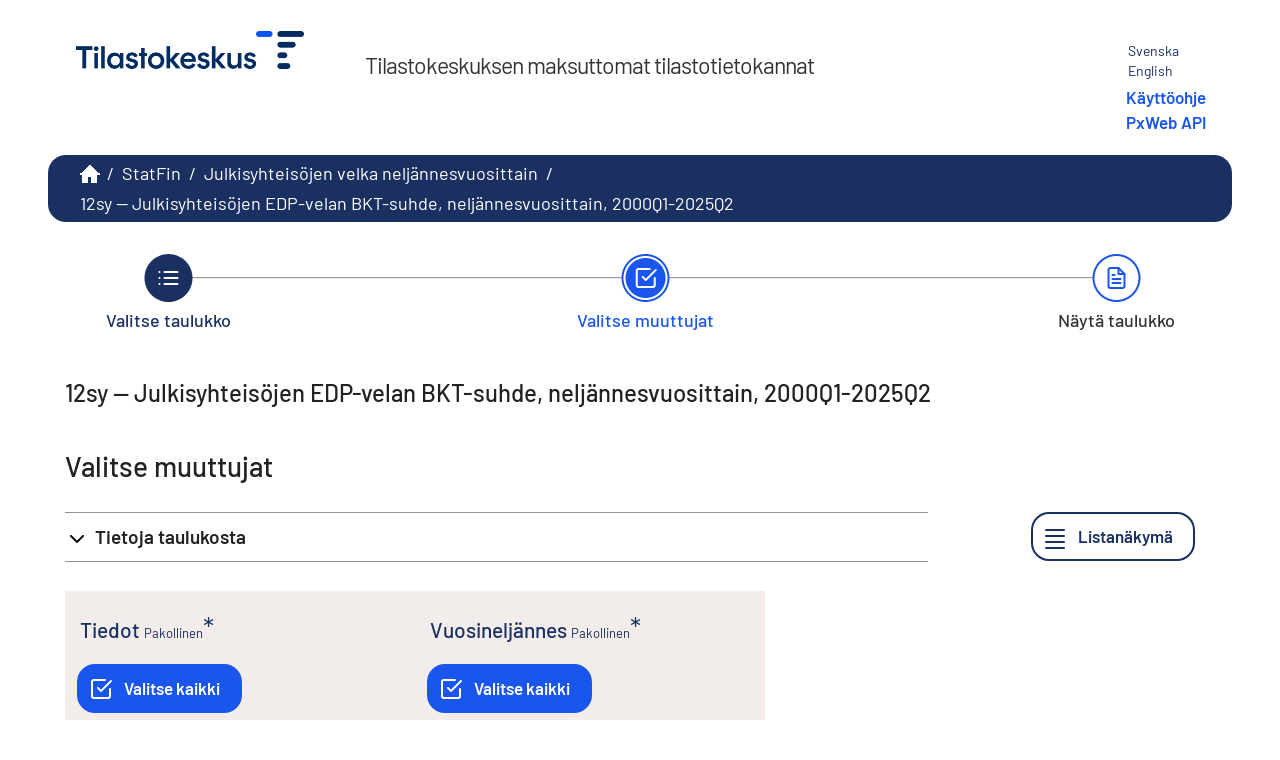

--- FILE ---
content_type: text/html; charset=utf-8
request_url: https://pxdata.stat.fi/PXWeb/pxweb/fi/StatFin/StatFin__jyev/statfin_jyev_pxt_12sy.px
body_size: 118474
content:


<!DOCTYPE html>

<html lang="fi">
  <head><meta name="viewport" content="width=device-width,&#32;initial-scale=1" /><title>
	Julkisyhteisöjen EDP-velan BKT-suhde, neljännesvuosittain muuttujina Vuosineljännes ja Tiedot. PxWeb
</title>
    <link href="/PxWeb/Resources/Styles/reset.css?v=25.1.0.23605" rel="stylesheet" type="text/css" media="screen" />
    <link href="/PxWeb/Resources/Styles/main-common.css?v=25.1.0.23605" rel="stylesheet" type="text/css" media="screen" />
    <link href="/PxWeb/Resources/Styles/main-pxweb.css?v=25.1.0.23605" rel="stylesheet" type="text/css" media="screen" />
    <link href="/PxWeb/Resources/Styles/jQuery/redmond/jquery-ui.css?v=25.1.0.23605" rel="stylesheet" type="text/css" media="screen" />
    <link href="/PxWeb/Resources/Styles/jQuery/tablesorter/style.css?v=25.1.0.23605" rel="stylesheet" type="text/css" media="screen" />
    <link href="/PxWeb/Resources/Styles/main-custom.css?v=25.1.0.23605" rel="stylesheet" type="text/css" media="screen" />
	<link href="/PxWeb/Resources/Styles/fontfaces.css?v=25.1.0.23605" rel="stylesheet" type="text/css" media="screen" />

    <script src="/PxWeb/Resources/Scripts/jquery-3.5.1.min.js?v=25.1.0.23605"></script>
    <script src="/PxWeb/Resources/Scripts/jquery-ui.min.js?v=25.1.0.23605"></script>
    <script src="/PxWeb/Resources/Scripts/pcaxis.web.client.js?v=25.1.0.23605"></script>
    <script src="/PxWeb/Resources/Scripts/pcaxis.web.controls.js?v=25.1.0.23605"></script>
    <script src="/PxWeb/Resources/Scripts/jquery.tablesorter.min.js?v=25.1.0.23605"></script>
    <script src="/PxWeb/Resources/Scripts/jquery.metadata.js?v=25.1.0.23605"></script>
    <script src="/PxWeb/Resources/Scripts/format.20110630-1100.min.js?v=25.1.0.23605"></script>

    
    <meta name="Description" content="Julkisyhteisöjen EDP-velan BKT-suhde, neljännesvuosittain muuttujina Vuosineljännes ja Tiedot" />
    <meta property="og:title" content="Julkisyhteisöjen EDP-velan BKT-suhde, neljännesvuosittain muuttujina Vuosineljännes ja Tiedot-PxWeb" />
    <meta property="og:url" content="https://pxdata.stat.fi:443/PxWebPxWeb/pxweb/fi/StatFin/StatFin__jyev/statfin_jyev_pxt_12sy.px/" />
    <meta property="og:type" content="article" />
    <meta property="og:site_name" content="PxWeb" />

	<!-- Matomo Tag Manager --><script> var _mtm = window._mtm = window._mtm || []; _mtm.push({'mtm.startTime': (new Date().getTime()), 'event': 'mtm.Start'}); var d=document, g=d.createElement('script'), s=d.getElementsByTagName('script')[0]; g.async=true; g.src='https://cdn.matomo.cloud/stat.matomo.cloud/container_1pZibsjH.js'; s.parentNode.insertBefore(g,s); </script><!-- End Matomo Tag Manager -->
	<script>
        window.addEventListener('load', (event) => {
            document.getElementById("breadcrumb").attributes["aria-label"].value = "murupolku";
			
			var paluu1 = document.getElementsByClassName("first passive")[0];
			var paluu2 = document.getElementById("ctl00_ctl00_navigationFlowControl_navigationFlowControl_secondStepLink");
			
			if(typeof paluu1 != "undefined") {
			paluu1.attributes["aria-label"].value = "Takaisin vaiheeseen Valitse taulukko.";
			}
			if(paluu2 != null) {
				paluu2.attributes["aria-label"].value = "Takaisin vaiheeseen Valitse muuttujat.";
			}
			
        });
    </script>
</head>
<body>
    <div id="pxwebcontent">
    <form method="post" action="./statfin_jyev_pxt_12sy.px" onsubmit="javascript:return WebForm_OnSubmit();" id="aspnetForm">
<div class="aspNetHidden">
<input type="hidden" name="__EVENTTARGET" id="__EVENTTARGET" value="" />
<input type="hidden" name="__EVENTARGUMENT" id="__EVENTARGUMENT" value="" />
<input type="hidden" name="ctl00_ContentPlaceHolderMain_VariableSelector1_VariableSelector1_SelectHierarchichalVariable_SelectHierarchichalVariable_VariableTreeView__VIEWSTATE" id="ctl00_ContentPlaceHolderMain_VariableSelector1_VariableSelector1_SelectHierarchichalVariable_SelectHierarchichalVariable_VariableTreeView__VIEWSTATE" value="" />
<input type="hidden" name="__VIEWSTATE" id="__VIEWSTATE" value="/[base64]/[base64]/[base64]/////wEAAAAAAAAABAEAAAB/[base64]/////wEAAAAAAAAABAEAAAB/[base64]/////wEAAAAAAAAABAEAAAB/[base64]/////[base64]///xxQQ0F4aXMuRW51bXMuSW5mb3JtYXRpb25UeXBlAQAAAAd2YWx1ZV9fAAgEAAAAAAAAAAH5////+v///wEAAAAB+P////r///8CAAAAAff////6////AwAAAAH2////+v///wQAAAAB9f////r///8FAAAAAfT////6////BgAAAAHz////+v///wcAAAAB8v////r///8IAAAAAfH////6////CQAAAAHw////+v///woAAAAB7/////r///8LAAAAAe7////6////DAAAAAHt////+v///w0AAAAB7P////r///8OAAAAAev////6////DwAAAAHq////+v///xAAAAAB6f////r///8RAAAAAej////6////EgAAAAHn////+v///wAAAAAB5v////r///8AAAAAAeX////6////AAAAAAHk////+v///wAAAAAB4/////r///8AAAAAAeL////6////AAAAAAHh////+v///wAAAAAB4P////r///8AAAAAAd/////6////AAAAAAHe////+v///wAAAAAB3f////r///8AAAAAAdz////6////AAAAAAHb////+v///wAAAAALZAV4Y3RsMDAkQ29udGVudFBsYWNlSG9sZGVyTWFpbiRWYXJpYWJsZVNlbGVjdG9yMSRWYXJpYWJsZVNlbGVjdG9yMSRTZWxlY3RIaWVyYXJjaGljaGFsVmFyaWFibGUkU2VsZWN0SGllcmFyY2hpY2hhbFZhcmlhYmxlDzLOAQABAAAA/////wEAAAAAAAAABAEAAAB/[base64]////[base64]////[base64]/////wEAAAAAAAAABAEAAAB/[base64]/////wEAAAAAAAAABAEAAAB/[base64]/////[base64]/////[base64]/////wEAAAAAAAAABAEAAAB/[base64]////[base64]/jA4gfkY5zbo5cli8ua860OrzlSKBPkSdlOlBem" />
</div>

<script type="text/javascript">
//<![CDATA[
var theForm = document.forms['aspnetForm'];
if (!theForm) {
    theForm = document.aspnetForm;
}
function __doPostBack(eventTarget, eventArgument) {
    if (!theForm.onsubmit || (theForm.onsubmit() != false)) {
        theForm.__EVENTTARGET.value = eventTarget;
        theForm.__EVENTARGUMENT.value = eventArgument;
        theForm.submit();
    }
}
//]]>
</script>


<script src="/PxWeb/WebResource.axd?d=qF-7TDp8evxFTp18G952vPqhTMMPdKIKwxuv0fuaQO8VmrwcohJdRw3CI9K8-VisDpmL18j5ACyBvOPllziazc7TqCy5k5O_2RpmGbfQADs1&amp;t=638628315619783110" type="text/javascript"></script>


<script src="/PxWeb/WebResource.axd?d=yMo6ybySujdNOe_7knC9HZARcHqxyqtQ23DMJesIID2NkS9YluvNBBYpCKLurXBjUgllG5m6uw33cRjXXCXZ9Zrqpq5sZkMnFQFPFHs_SMfUIXBBrwUOH52-ExQOGtGK3eLM33Nu0CZgAguv0_LK2g2&amp;t=638749588080000000" type="text/javascript"></script>
<script src="/PxWeb/WebResource.axd?d=8i1iMaoV55x7HIri1JCOkY7ABtpAidaQ7LhCALa4xHeBpHMdGYxMGaGHcmHMkX_CBiGzet5yGB03dOkzh87S8NHSmlnbHuJ1iaBtF9FZ2BiWduFw5jW4Z1DBAcVY4-qz54Om12nrckJopBDzPddmHQ2&amp;t=638749588080000000" type="text/javascript"></script>
<script type="text/javascript">
//<![CDATA[
var level =1;//]]>
</script>

<script src="/PxWeb/WebResource.axd?d=ED-RZ5IK19e22MZ_agLYR7hVNTbDZqQ1WFLE3gQsg_gJP1IoLh2ynZxVJmwu_02I1ijBgLPK_p5bRBnSBXVNUHHmDGpKpLexYrqTwjgunf81&amp;t=638628315619783110" type="text/javascript"></script>
<script type="text/javascript">
//<![CDATA[
function WebForm_OnSubmit() {
if (typeof(ValidatorOnSubmit) == "function" && ValidatorOnSubmit() == false) return false;document.getElementById('ctl00_ContentPlaceHolderMain_VariableSelector1_VariableSelector1_SelectHierarchichalVariable_SelectHierarchichalVariable_VariableTreeView__VIEWSTATE').value = GetViewState__AspNetTreeView('ctl00_ContentPlaceHolderMain_VariableSelector1_VariableSelector1_SelectHierarchichalVariable_SelectHierarchichalVariable_VariableTreeView_UL');
return true;
}
//]]>
</script>

<div class="aspNetHidden">

	<input type="hidden" name="__VIEWSTATEGENERATOR" id="__VIEWSTATEGENERATOR" value="9C3D45C2" />
	<input type="hidden" name="__SCROLLPOSITIONX" id="__SCROLLPOSITIONX" value="0" />
	<input type="hidden" name="__SCROLLPOSITIONY" id="__SCROLLPOSITIONY" value="0" />
	<input type="hidden" name="__EVENTVALIDATION" id="__EVENTVALIDATION" value="/wEdAHYRQxIa0OmEP+Xk2TlU7Lc8byRaBr53VB+931b/QR7uATHxHqU2eaeacXCG0BBy6YYf47ZnNVWE5pWTcn7/hQk7fIJWmzGijwP/IPvKkuEO2ubIhCLEzQ3cJfkGqTjAlXF4EaUCRiFhxDhxpwr5kfHYuo2MgBrzNE1fElu71U4ijWEzCpICbw+dYRVjt1kJ6BPSqJ7VWPe4YnHyKqfufOY8snWixhPqKHl9uHZJBOTA7m2ULBxNJSRu7Mxxx7gaf6kxhRFsH6IWfaFD++rqvJ1Aw5wsDu2/DDZ8yIrzxS2AIkKOdmJEaGiQ+EHEI8lKDrfSGPfa6VvZSjoUYEjh1NdKLeZYotBfyboYQWVOP33G5fnq7nwuFflrs3qQaTU4cJJGqr/jdJm7gC6PPaXnOhzksU1Azx9zFRvy/Y2uhoRePrtizTBMqUGe8U9DbTbgTwWFCUcueYiwEfts8YhHPgyBhzaNYfQBJNOPVg8EmGRK1VJp2/sYPKTsNrC4bGXcDjS/9OwH4ZmxNMVOnA68V8z1+29tVV4y1gQbrsASUhETRImtj4gCd+5B+yD1kLNEOV3vZBdqs8gI1ytlUeLl9yoBsATz6mlGtmvR8eMtSmT7xTi/xojMwoyyvg4m5X2S5KAV8DhZ3SE1TTm6H6eopnyGfdTaTgpIZ31nIjSErEopx3La8CKOIGplnmu55YXD1O7Cx8ndRDLJMnoGAjKLRnkqNFtcvX3teRHdTyTrT1kOTqwNZP6hyEqaFn6d4lpHZjxmE0WJheZZxtJoY7tkJdBRnNA+AeqQxDq2LJe75IX30BoS04/cMUt28gYVCH44nXOjh5UQ1no4alJf6E5ac1s4p/aIRtDL4+yTrYktGMfPIYtXrJNrNaTLBEhFBngdVHYwlcqWJq2i+DeddxwLSzokTgxk0WSksj6KgoPFzJaeW56/BggLo6WgvrierEVsiZINyLGitPI/cRCH4tCVet4Bqki/NM+7Y5VVFoiZtYGhws6zCSmmIOFR81jBOEtYj6hgzrsnClNFVDsqjshaCkRUTmB5L8wuiWdTqJYKEHilob2WUNM3rlLFTFdChs3HoAX7lG7rDrsI8G38zMPJ1yvVldD8gRGi3icqRG3fyHMqJAO8zTSbZnpa/8DpxjPMShWaugFRRMydoUkEGMLCcOBYDisg5GiuWeP+zpF1VW+Z/zNoJ/yPhMYit6gHZXQhkrYjYbzwQRdfxz2zELEZb3HkKsHtckNRLzFNLhvoL6LKtnjkkWrzNU59SiDmnT+G1SAgr4phUBahtF3rFL0SP4Cuht/eHkYkEq1K9vdsyYIG8fe+eXcnIPyC0ppSqZ7/2U2oHmqwF6TmyOY7SIgU/9afTy/erzOGytrcWb27s7Hr/vVj+iLDX2BKjQF7l88A96kPydG4X+14rxfsrhZ5GuhWvsRJNG+4n1LZkxuF6CTl9Dzy/jh1CFcYOdGRscrscynhf2DpQWwqFDRgrP97KuLuAF/LvDLH9QePIbbTiv2LU3D078K5+mc/moNRf7KjV+8R/jG8oDeBo/A8e1o/PyjUTcDQsnrKTbRJ2vB+SCv0WlBIkyA5NEhneDBw3hfGggvNKOh+zQiNM3dUf2/jnepuCAB0WFy3r0pXlALEAEpgVfPoriPfFtDJNIF0P8Jjq7gY7fnQ/m6liqL5MVSZHPFzv/YZoh0KenZEx5VHPhRVCZMN2hA+HM/D7nneWlBtGx5hvBw3rUh1KxQRG4VsY68GfRPGDqdTKwGKCrVx+4fTeHlikETT9P1HjIr1iytLPSh62k/DMnqUjcUqfOBfvA+lIVZvE66na6pZjgMXC4Cp6cZADEkziSKuW8aQWL/cup3rMahEgd6Q2SvRDzEVGerCOE3sTOVLxAX01zzUimXl+7f3vH46H6Wfu4LngoWztBJu4KeMiVHY5L60Xq+4cnvg3JvAkI9bWX0cnLkAhdplaUSFRGrSRlhCZFwN9x13PfyA1gMUC0RHRy40eQ086m+vAzulJb/v6Dzfe9SacFp2v26dB407kw1zMh99uiZxPi+Me+8Q6IaHgACj78aDHAxi7NOsnGDO2KJSLKzuve6gEEFYPJCaIdlV0XPpbyA2vi6A+OVu2QL9sv3jSjhpGHgT2gMbepm3Y5BR6JKgUkNfi/SsmNK5k5Wr+Jd5XuBn621lHlqTVHEUYvzmTmFpg4HVqQNiMAaJsEceCZLAbcrVD8RuOIwP6v0lbklxbSsrrC/[base64]/Tmav4bFAnZc6zAYVndlJ0Qm7u9GfyUM9ptZ+SbtuHoSBYvM5+gnwu2lTaqF+tHDszDAXXpNEMLitfjupBpYRBcZQO6AlbNQ5lqLJ/rZM=" />
</div>
        <a id="ctl00_ToTheTopButton" class="top-link&#32;pxweb-btn&#32;negative&#32;hide" href="javascript:__doPostBack(&#39;ctl00$ToTheTopButton&#39;,&#39;&#39;)">
            <svg class="icon-top-link-button" viewBox="0 0 24 24" width="40" height="32" stroke="currentColor" stroke-width="2" fill="none" stroke-linecap="round" stroke-linejoin="round" >
                <circle cx="12" cy="12" r="10"></circle><polyline points="16 12 12 8 8 12"></polyline><line x1="12" y1="16" x2="12" y2="8"></line>
            </svg>Alkuun</a>
        <div id="wrap">
            <header id="header">
              <div class="header flex-row flex-wrap justify-space-between">
                <a id="ctl00_SkipToMain" class="screenreader-only&#32;pxweb-link" aria-label="Siirry&#32;sisältöön" href="#pxcontent">Siirry sisältöön</a>
                <div class="headerleft flex-row">
                    <a id="ctl00_LogoLink" href="https://www.stat.fi/tup/tilastotietokannat/index.html"><img src="../../../../Resources/Images/tilastokeskus_fi.png" id="ctl00_imgSiteLogo" alt="Tilastokeskus,&#32;verkkopalvelun&#32;etusivulle" class="imgSiteLogo" /></a>
                    <span class="siteLogoText">Tilastokeskuksen maksuttomat tilastotietokannat</span>
                </div>
                <div class="headerright">
                
                    <div class="px-change-lang-div flex-column">
                          <div class="pxweb-link"> <a class="px-change-lang" href="/PxWeb/pxweb/sv/StatFin/StatFin__jyev/statfin_jyev_pxt_12sy.px/"> <span lang="sv" class="link-text px-change-lang">Svenska</span></a> </div> <div class="pxweb-link"> <a class="px-change-lang" href="/PxWeb/pxweb/en/StatFin/StatFin__jyev/statfin_jyev_pxt_12sy.px/"> <span lang="en" class="link-text px-change-lang">English</span></a> </div> 
							
							<div id="apilink">
							    <a href="https://www.stat.fi/tup/tilastotietokannat/kayttoohjeet.html">Käyttöohje</a>
								<a href="/api1.html">PxWeb API</a>
							</div>
							
                    </div>
                </div>
              </div>
            
           
            
            </header>
            <div id="ctl00_breadcrumb1">
	

<nav id="breadcrumb" aria-label="breadcrumb">
    <a id="ctl00_breadcrumb1_breadcrumb1_lnkHome" href="https://www.stat.fi/tup/tilastotietokannat/index.html"><img id="ctl00_breadcrumb1_breadcrumb1_imgHome" title="Lista&#32;Tilastokeskuksen&#32;tietokannoista" class="breadcrumb_homebutton" src="/PxWeb/WebResource.axd?d=9cKPW4KW8PiJovFu1R9KZWm5kE8hw24sa5_anPqh2EV0eP_DBlY6GnpJJzSJlTI81HpGgBmHYWYom1liZKYmzkkXk3DF3i12jTsqoUkfdNIv1VBL5LFsiYt_sExQ47neZ6RmbyrohdoTKFbzgTZu1g2&amp;t=638749588080000000" alt="Lista&#32;Tilastokeskuksen&#32;tietokannoista" /></a>
    <span id="ctl00_breadcrumb1_breadcrumb1_lblSep1" class="breadcrumb_sep">/</span>
    <a id="ctl00_breadcrumb1_breadcrumb1_lnkDb" class="pxweb-link&#32;breadcrumb_text" href="/PxWeb/pxweb/fi/StatFin/">StatFin</a>
    <span id="ctl00_breadcrumb1_breadcrumb1_lblSep2" class="breadcrumb_sep">/</span>
    <a id="ctl00_breadcrumb1_breadcrumb1_lnkPath1" class="pxweb-link&#32;breadcrumb_text" href="/PxWeb/pxweb/fi/StatFin/StatFin__jyev/">Julkisyhteisöjen velka neljännesvuosittain</a>
    
    
    
    
    
    
    
    


    <span id="ctl00_breadcrumb1_breadcrumb1_lblSepBeforeTable" class="breadcrumb_sep">/</span>
    <a id="ctl00_breadcrumb1_breadcrumb1_lnkTable" class="breadcrumb_text_nolink">12sy -- Julkisyhteisöjen EDP-velan BKT-suhde, neljännesvuosittain, 2000Q1-2025Q2</a>
    
    
      
</nav>




</div>
            <main id="place-holder">
            
            
             
            <div id="ctl00_navigationFlowControl">
	
 <section aria-label="Yleiskuva taulukon tekemisen kolmesta vaiheesta.">
   <span id="ctl00_navigationFlowControl_navigationFlowControl_ExplainAriaLabel" class="screenreader-only">Taulukon valinnassa on kolme vaihetta: valitse taulukko, valitse muuttujat, näytä taulukko. Olet nyt vaiheessa Valitse muuttujat</span>
  
   <div id="navigationFlow"> 
    <div class="navigationFlowArea flex-row justify-center align-flex-start">
      <a id="ctl00_navigationFlowControl_navigationFlowControl_firstStepLink" class="flex-column&#32;justify-space-between&#32;align-center&#32;navigation-link&#32;first&#32;passive" aria-label="Valitse&#32;taulukko." href="/PxWeb/pxweb/fi/StatFin/StatFin__jyev/"><img id="ctl00_navigationFlowControl_navigationFlowControl_firstStepImage" class="nav-pic" aria-hidden="true" alt="" src="../../../../Resources/Images/svg/NavigationFlow/Step1_passive.svg" /><span id="ctl00_navigationFlowControl_navigationFlowControl_firstStepLabel" class="pxweb-link&#32;header&#32;nav-step&#32;first&#32;passive">Valitse taulukko</span></a> 
   
      <hr aria-hidden="true" class="nav-hr-left fi"/>

      <a id="ctl00_navigationFlowControl_navigationFlowControl_secondStepLink" class="flex-column&#32;justify-space-between&#32;align-center&#32;navigation-link&#32;active" aria-hidden="true" aria-label="Valitse&#32;muuttujat."><img id="ctl00_navigationFlowControl_navigationFlowControl_secondStepImage" class="nav-pic" aria-hidden="true" alt="" src="../../../../Resources/Images/svg/NavigationFlow/Step2_active.svg" /><span id="ctl00_navigationFlowControl_navigationFlowControl_secondStepLabel" class="pxweb-link&#32;header&#32;nav-step&#32;second&#32;active">Valitse muuttujat</span></a>
  
      <hr aria-hidden="true" class="nav-hr-right fi"/>

      <a id="ctl00_navigationFlowControl_navigationFlowControl_thirdStepLink" class="flex-column&#32;justify-space-between&#32;align-center&#32;third&#32;navigation-link&#32;future" aria-hidden="true"><img id="ctl00_navigationFlowControl_navigationFlowControl_thirdStepImage" class="nav-pic" aria-hidden="true" alt="" src="../../../../Resources/Images/svg/NavigationFlow/Step3_future.svg" /><span id="ctl00_navigationFlowControl_navigationFlowControl_thirdStepLabel" class="nav-step&#32;third&#32;future">Näytä taulukko</span></a>
    </div>
   </div>      
 </section>

</div> 
            <div id="table-title">
                <div id="place-holder-title">
                    
    
    <div id="ctl00_TitlePlaceHolder_TableInformationSelect">
	<div id="ctl00_TitlePlaceHolder_TableInformationSelect_TableInformationSelect_TableInformationPanel" class="tableinformation_container">
		
    <H1>12sy -- Julkisyhteisöjen EDP-velan BKT-suhde, neljännesvuosittain, 2000Q1-2025Q2</H1>    
        
    

	</div>
</div>

                </div>
            </div>
           
            
                
    <div id="SelectionPage">
        
        

         
        <div id="PageElements">
            <div id="subheader">
                <h2 id="ctl00_ContentPlaceHolderMain_lblSubHeader">
	Valitse muuttujat
</h2>
            </div>
            <div class="flex-row justify-space-between">
                <div id="ctl00_ContentPlaceHolderMain_UcAccordianAboutTable_InformationBox" class="pxweb-accordion&#32;about-table&#32;s-margin-top">
	
    <button type="button" class="accordion-header closed" id="InformationBoxHeader" aria-expanded="false" onclick="accordionToggle(ctl00_ContentPlaceHolderMain_UcAccordianAboutTable_InformationBox, this)" >
        <span class="header-text"><span id="ctl00_ContentPlaceHolderMain_UcAccordianAboutTable_lblInfo">Tietoja taulukosta</span></span>
    </button>
    <div class="accordion-body closed">
        <div id="ctl00_ContentPlaceHolderMain_UcAccordianAboutTable_divTableLinks"> </div>
        <div id="ctl00_ContentPlaceHolderMain_UcAccordianAboutTable_SelectionInformation">
		
        <div class="dl information_definitionlist font-normal-text">
    
        <div class='pxweb-nested-accordion' id='divContact'><button type='button' class='nested-accordion-header closed' id='btnContact' aria-expanded='false' onclick='nestedAccordionToggle(divContact, this)'><span class='header-text'><span>Yhteystiedot</span></span></button><div class='nested-accordion-body closed flex-column' >
        <div class="dd information_contact_value">
            <div><A HREF='https://stat.fi/tilasto/jyev' TARGET=_blank>Tilaston kotisivu</A></div>            
            
        </div>
        </div></div>
    
        <div class='pxweb-nested-accordion' id='divOfficialStatistics'><button type='button' class='nested-accordion-header closed' id='btnOfficialStatistics' aria-expanded='false' onclick='nestedAccordionToggle(divOfficialStatistics, this)'><span class='header-text'><span>Virallinen tilasto</span></span></button><div class='nested-accordion-body closed flex-column' >
        <div class="dd information_officialstatistics_value">
            <div>Kyllä</div>            
            
        </div>
        </div></div>
    
        <div class='pxweb-nested-accordion' id='divLastUpdated'><button type='button' class='nested-accordion-header closed' id='btnLastUpdated' aria-expanded='false' onclick='nestedAccordionToggle(divLastUpdated, this)'><span class='header-text'><span>Viimeksi päivitetty</span></span></button><div class='nested-accordion-body closed flex-column' >
        <div class="dd information_lastupdated_value">
            <div>30.9.2025</div>            
            
        </div>
        </div></div>
    
        <div class='pxweb-nested-accordion' id='divUnit'><button type='button' class='nested-accordion-header closed' id='btnUnit' aria-expanded='false' onclick='nestedAccordionToggle(divUnit, this)'><span class='header-text'><span>Yksikkö</span></span></button><div class='nested-accordion-body closed flex-column' >
        <div class="dd information_unit_value">
                        
            
                    <dl>
                
                    <div class="flex-column">
                      <dt class="font-heading"><div>EDP-velka, miljoonaa euroa:</div></dt>
                      <dd><div>Miljoonaa euroa</div></dd>
                    </div>
                
                    <div class="flex-column">
                      <dt class="font-heading"><div>Julkisyhteisöjen EDP-velan BKT-suhde, %:</div></dt>
                      <dd><div>%</div></dd>
                    </div>
                
                    </dl>
                
        </div>
        </div></div>
    
        <div class='pxweb-nested-accordion' id='divNextUpdate'><button type='button' class='nested-accordion-header closed' id='btnNextUpdate' aria-expanded='false' onclick='nestedAccordionToggle(divNextUpdate, this)'><span class='header-text'><span>Seuraava arvioitu päivitys</span></span></button><div class='nested-accordion-body closed flex-column' >
        <div class="dd information_nextupdate_value">
            <div>18.12.2025</div>            
            
        </div>
        </div></div>
    
        <div class='pxweb-nested-accordion' id='divCreationDate'><button type='button' class='nested-accordion-header closed' id='btnCreationDate' aria-expanded='false' onclick='nestedAccordionToggle(divCreationDate, this)'><span class='header-text'><span>Luontipäivä</span></span></button><div class='nested-accordion-body closed flex-column' >
        <div class="dd information_creationdate_value">
            <div>18.9.2020</div>            
            
        </div>
        </div></div>
    
        <div class='pxweb-nested-accordion' id='divCopyright'><button type='button' class='nested-accordion-header closed' id='btnCopyright' aria-expanded='false' onclick='nestedAccordionToggle(divCopyright, this)'><span class='header-text'><span>Tekijänoikeus</span></span></button><div class='nested-accordion-body closed flex-column' >
        <div class="dd information_copyright_value">
            <div>Kyllä</div>            
            
        </div>
        </div></div>
    
        <div class='pxweb-nested-accordion' id='divSource'><button type='button' class='nested-accordion-header closed' id='btnSource' aria-expanded='false' onclick='nestedAccordionToggle(divSource, this)'><span class='header-text'><span>Lähde</span></span></button><div class='nested-accordion-body closed flex-column' >
        <div class="dd information_source_value">
            <div>Tilastokeskus, julkisyhteisöjen velka neljännesvuosittain</div>            
            
        </div>
        </div></div>
    
        <div class='pxweb-nested-accordion' id='divMatrix'><button type='button' class='nested-accordion-header closed' id='btnMatrix' aria-expanded='false' onclick='nestedAccordionToggle(divMatrix, this)'><span class='header-text'><span>Kuutio</span></span></button><div class='nested-accordion-body closed flex-column' >
        <div class="dd information_matrix_value">
            <div>001_12sy_2025q2</div>            
            
        </div>
        </div></div>
    
        </div>
    



	</div> 
        <dl class="information_definitionlist">
            <dt></dt>
            <dd>
                
            </dd>
        </dl>
    </div>

</div>

                <div id="switchLayoutContainer" class="switch-layout-container m-margin-left">
                    <input type="submit" name="ctl00$ContentPlaceHolderMain$SwitchLayout" value="Listanäkymä" id="ctl00_ContentPlaceHolderMain_SwitchLayout" class="variableselector-list-view&#32;&#32;pxweb-btn&#32;icon-placement&#32;variableselector-buttons" aria-label="Muuttaa&#32;visuaalista&#32;asettelua.&#32;Laajennetussa&#32;näkymässä&#32;yhdellä&#32;rivillä&#32;on&#32;monta&#32;laatikkoa,&#32;ja&#32;listanäkymässä&#32;yksi&#32;valintalaatikko&#32;on&#32;koko&#32;ruudun&#32;levyinen.&#32;Esillä&#32;laajennettu&#32;näkymä." />
                </div>
            </div>
            
            
            <div id="VariableSelection">
                <div id="ctl00_ContentPlaceHolderMain_VariableSelector1">
	<div id="ctl00_ContentPlaceHolderMain_VariableSelector1_VariableSelector1_VariableSelectorPanel">
		
    <div id="pxcontent"> 
        <section aria-label="User manual for selection page"><span class="screenreader-only">Now you have come to the page, Choose variable. This page give you the oportunity to select which variables and values you want to display in your result of the table. A variable is a property of a statistical unit. The page is divided into several boxes, one for each variable, where you can select values by click to highlight one or more values. It always starts with the statistics variable which is the main value counted in the table.</span></section>
    </div>
        
     <div role="region" id="validationsummarynotifyscreenreader" aria-live="assertive" aria-atomic="true">
       <div id="ctl00_ContentPlaceHolderMain_VariableSelector1_VariableSelector1_SelectionValidationSummary" class="variableselector_error_summary" role="alert" style="display:none;">

		</div>   
     </div>

            <div class="variableselector_variable_box_container">
          
                <div id="ctl00_ContentPlaceHolderMain_VariableSelector1_VariableSelector1_VariableSelectorValueSelectRepeater_ctl01_VariableValueSelect">
			


<div class="pxbox negative variableselector_valuesselect_box m-margin-top">

<div id="ctl00_ContentPlaceHolderMain_VariableSelector1_VariableSelector1_VariableSelectorValueSelectRepeater_ctl01_VariableValueSelect_VariableValueSelect_ValuesSelectContainerPanel" role="region" aria-label="Muuttuja,Tiedot" onkeypress="javascript:return&#32;WebForm_FireDefaultButton(event,&#32;&#39;ctl00_ContentPlaceHolderMain_VariableSelector1_VariableSelector1_VariableSelectorValueSelectRepeater_ctl01_VariableValueSelect_VariableValueSelect_SearchValuesButton&#39;)">
				
    <div id="ctl00_ContentPlaceHolderMain_VariableSelector1_VariableSelector1_VariableSelectorValueSelectRepeater_ctl01_VariableValueSelect_VariableValueSelect_Panel1" class="variableselector_valuesselect_variabletitle_panel">
					
            <div class="flex-row flex-wrap-reverse">
                
                <div id="ctl00_ContentPlaceHolderMain_VariableSelector1_VariableSelector1_VariableSelectorValueSelectRepeater_ctl01_VariableValueSelect_VariableValueSelect_VariableTitlePanel" class="variableselector_valuesselect_variabletitle">
						
                    <label for="ctl00_ContentPlaceHolderMain_VariableSelector1_VariableSelector1_VariableSelectorValueSelectRepeater_ctl01_VariableValueSelect_VariableValueSelect_ValuesListBox" id="ctl00_ContentPlaceHolderMain_VariableSelector1_VariableSelector1_VariableSelectorValueSelectRepeater_ctl01_VariableValueSelect_VariableValueSelect_VariableTitle">Tiedot</label>
                    <span id="ctl00_ContentPlaceHolderMain_VariableSelector1_VariableSelector1_VariableSelectorValueSelectRepeater_ctl01_VariableValueSelect_VariableValueSelect_MandatoryText" class="variableselector_valuesselect_mandatory_text">Pakollinen</span>
                    <!---->
                
					</div>
            </div>
            
             
            <div><span id="ctl00_ContentPlaceHolderMain_VariableSelector1_VariableSelector1_VariableSelectorValueSelectRepeater_ctl01_VariableValueSelect_VariableValueSelect_VariableTitleSecond" class="variableselector_valuesselect_variabletitlesecond"></span></div>
    
				</div>

    <div id="ctl00_ContentPlaceHolderMain_VariableSelector1_VariableSelector1_VariableSelectorValueSelectRepeater_ctl01_VariableValueSelect_VariableValueSelect_EventButtons" class="flex-row&#32;flex-wrap&#32;align-center">
					
        
        <input type="submit" name="ctl00$ContentPlaceHolderMain$VariableSelector1$VariableSelector1$VariableSelectorValueSelectRepeater$ctl01$VariableValueSelect$VariableValueSelect$SelectAllButton" value="Valitse&#32;kaikki" onclick="return&#32;VariableSelector_SelectAllAndUpdateNrSelected(&#39;ctl00_ContentPlaceHolderMain_VariableSelector1_VariableSelector1_VariableSelectorValueSelectRepeater_ctl01_VariableValueSelect_VariableValueSelect_ValuesListBox&#39;,&#39;ctl00_ContentPlaceHolderMain_VariableSelector1_VariableSelector1_VariableSelectorValueSelectRepeater_ctl01_VariableValueSelect_VariableValueSelect_NumberValuesSelected&#39;,&#39;Heading&#39;,&#39;Cells&#39;);" id="ctl00_ContentPlaceHolderMain_VariableSelector1_VariableSelector1_VariableSelectorValueSelectRepeater_ctl01_VariableValueSelect_VariableValueSelect_SelectAllButton" title="Valitse&#32;kaikki" class="variableselector_valuesselect_select_all_button&#32;pxweb-btn&#32;negative&#32;icon-placement&#32;variableselector-buttons" aria-label="Valitse&#32;kaikki" aria-description="" />
        <input type="submit" name="ctl00$ContentPlaceHolderMain$VariableSelector1$VariableSelector1$VariableSelectorValueSelectRepeater$ctl01$VariableValueSelect$VariableValueSelect$DeselectAllButton" value="Poista&#32;valinnat" onclick="return&#32;VariableSelector_DeselectAllAndUpdateNrSelected(&#39;ctl00_ContentPlaceHolderMain_VariableSelector1_VariableSelector1_VariableSelectorValueSelectRepeater_ctl01_VariableValueSelect_VariableValueSelect_ValuesListBox&#39;,&#39;ctl00_ContentPlaceHolderMain_VariableSelector1_VariableSelector1_VariableSelectorValueSelectRepeater_ctl01_VariableValueSelect_VariableValueSelect_NumberValuesSelected&#39;,&#39;Heading&#39;,&#39;Cells&#39;);" id="ctl00_ContentPlaceHolderMain_VariableSelector1_VariableSelector1_VariableSelectorValueSelectRepeater_ctl01_VariableValueSelect_VariableValueSelect_DeselectAllButton" title="Poista&#32;valinnat" class="variableselector_valuesselect_deselect_all_button&#32;pxweb-btn&#32;negative&#32;icon-placement&#32;variableselector-buttons" aria-label="Poista&#32;valinnat" aria-description="" />

        <div class="link-buttons-container flex-column s-margin-top">
            <div class="pxweb-link negative with-icon">
                 
            </div>
            <div class="pxweb-link negative with-icon"> 
               
            </div>
        </div>
        
    
				</div>
    
    <!--<hr class="pxweb-divider type-light with-margin"/>-->
    <div id="ctl00_ContentPlaceHolderMain_VariableSelector1_VariableSelector1_VariableSelectorValueSelectRepeater_ctl01_VariableValueSelect_VariableValueSelect_SelectedStatistics" class="variableselector_valuesselect_statistics_panel">
					
        <div id="ctl00_ContentPlaceHolderMain_VariableSelector1_VariableSelector1_VariableSelectorValueSelectRepeater_ctl01_VariableValueSelect_VariableValueSelect_SelectedStatisticsnotifyscreenreader" role="region" aria-live="polite" aria-atomic="true">
            <p>
            <span class="variableselector_valuesselect_statistics">Valittu</span>
            <span id="ctl00_ContentPlaceHolderMain_VariableSelector1_VariableSelector1_VariableSelectorValueSelectRepeater_ctl01_VariableValueSelect_VariableValueSelect_NumberValuesSelected" class="variableselector_valuesselect_statistics">1</span>
            <span class="variableselector_valuesselect_statistics">Yhteensä</span>
            <span class="variableselector_valuesselect_statistics">2</span>
            </p>
        </div>
    
				</div>
    
    <div id="ctl00_ContentPlaceHolderMain_VariableSelector1_VariableSelector1_VariableSelectorValueSelectRepeater_ctl01_VariableValueSelect_VariableValueSelect_ValuesSelectPanel" class="variableselector_valuesselect_valuesselect_panel">
					
        <select size="6" name="ctl00$ContentPlaceHolderMain$VariableSelector1$VariableSelector1$VariableSelectorValueSelectRepeater$ctl01$VariableValueSelect$VariableValueSelect$ValuesListBox" multiple="multiple" id="ctl00_ContentPlaceHolderMain_VariableSelector1_VariableSelector1_VariableSelectorValueSelectRepeater_ctl01_VariableValueSelect_VariableValueSelect_ValuesListBox" class="variableselector_valuesselect_valueslistbox" aria-label="Lista&#32;valittavista&#32;muuttujan&#32;arvoista.&#32;Valitse&#32;arvo&#32;klikkaamalla&#32;sitä." onchange="UpdateNumberSelected(&#39;ctl00_ContentPlaceHolderMain_VariableSelector1_VariableSelector1_VariableSelectorValueSelectRepeater_ctl01_VariableValueSelect_VariableValueSelect_ValuesListBox&#39;,&#32;&#39;ctl00_ContentPlaceHolderMain_VariableSelector1_VariableSelector1_VariableSelectorValueSelectRepeater_ctl01_VariableValueSelect_VariableValueSelect_NumberValuesSelected&#39;,&#32;&#39;Heading&#39;,&#39;Cells&#39;)">
						<option selected="selected" value="K">EDP-velka, miljoonaa euroa</option>
						<option value="debt_GDP">Julkisyhteisöjen EDP-velan BKT-suhde, %</option>

					</select>
    
				</div>
    



    <div id="ctl00_ContentPlaceHolderMain_VariableSelector1_VariableSelector1_VariableSelectorValueSelectRepeater_ctl01_VariableValueSelect_VariableValueSelect_errornotifyscreenreader" role="region" aria-live="assertive" aria-atomic="true">
        <span id="ctl00_ContentPlaceHolderMain_VariableSelector1_VariableSelector1_VariableSelectorValueSelectRepeater_ctl01_VariableValueSelect_VariableValueSelect_MustSelectCustom" class="flex-row&#32;pxweb-input-error&#32;negative" Role="alert" style="display:none;">Valitse ainakin yksi arvo</span>
    </div>


			</div>




</div>

<script>
    jQuery(document).ready(function($) {
       window.onunload = function() { }; //prevent Firefox from caching the page in the Back-Forward Cache 
       var dd = jQuery("#ctl00_ContentPlaceHolderMain_VariableSelector1_VariableSelector1_VariableSelectorValueSelectRepeater_ctl01_VariableValueSelect_VariableValueSelect_GroupingDropDown");
       jQuery(dd).val(jQuery(dd).attr("data-value"));

    });

    function ValidateListBox(source, args) {
        var lb = document.getElementById(source.controltovalidate);
        var is_valid = lb.selectedIndex > -1
        if (!is_valid) {
            jQuery(lb).addClass("variableselector_valuesselect_box_error")
        } else {
            jQuery(lb).removeClass("variableselector_valuesselect_box_error")
        }
        if (!is_valid) {
        }
        args.IsValid = is_valid;
    }

    function metadataToggle(metadataPanelLinksId, element) {
        var metadataContainer = document.getElementById(metadataPanelLinksId.replace(/\$/gi, "_"));
        metadataContainer.classList.toggle("open");
        // Check to see if the button is pressed
        var pressed = (element.getAttribute("aria-pressed") === "true");
        var expanded = (element.getAttribute("aria-expanded") === "true");
        // Change aria-pressed/aria-expanded to the opposite state
        element.setAttribute("aria-pressed", !pressed);
        element.setAttribute("aria-expanded", !expanded);
    }

    function handleBtnKeyDown(event, metadataPanelLinksId) {
        if (event.key === " " || event.key === "Enter" || event.key === "Spacebar") { // "Spacebar" for IE11 support
            // Prevent the default action to stop scrolling when space is pressed
            event.preventDefault();
            metadataToggle(metadataPanelLinksId, event.target);
        }
    }
    //remove blockSubmit when change Valueset/group after validationerror
    function Remove_BlockSubmit() {
        Page_BlockSubmit = false;
    }

    // override standard asp funtion
    function ValidatorUpdateDisplay(val) {
        if (typeof (val.display) == "string") {
            if (val.display == "None") {
                return;
            }
            if (val.display == "Dynamic") {
                val.style.display = val.isvalid ? "none" : "flex";
                return;
            }
        }
        if ((navigator.userAgent.indexOf("Mac") > -1) &&
            (navigator.userAgent.indexOf("MSIE") > -1)) {
            val.style.display = "inline";
        }
        val.style.visibility = val.isvalid ? "hidden" : "visible";
    }

</script>

		</div>            
          
                <div id="ctl00_ContentPlaceHolderMain_VariableSelector1_VariableSelector1_VariableSelectorValueSelectRepeater_ctl02_VariableValueSelect">
			


<div class="pxbox negative variableselector_valuesselect_box m-margin-top">

<div id="ctl00_ContentPlaceHolderMain_VariableSelector1_VariableSelector1_VariableSelectorValueSelectRepeater_ctl02_VariableValueSelect_VariableValueSelect_ValuesSelectContainerPanel" role="region" aria-label="Muuttuja,Vuosineljännes" onkeypress="javascript:return&#32;WebForm_FireDefaultButton(event,&#32;&#39;ctl00_ContentPlaceHolderMain_VariableSelector1_VariableSelector1_VariableSelectorValueSelectRepeater_ctl02_VariableValueSelect_VariableValueSelect_SearchValuesButton&#39;)">
				
    <div id="ctl00_ContentPlaceHolderMain_VariableSelector1_VariableSelector1_VariableSelectorValueSelectRepeater_ctl02_VariableValueSelect_VariableValueSelect_Panel1" class="variableselector_valuesselect_variabletitle_panel">
					
            <div class="flex-row flex-wrap-reverse">
                
                <div id="ctl00_ContentPlaceHolderMain_VariableSelector1_VariableSelector1_VariableSelectorValueSelectRepeater_ctl02_VariableValueSelect_VariableValueSelect_VariableTitlePanel" class="variableselector_valuesselect_variabletitle">
						
                    <label for="ctl00_ContentPlaceHolderMain_VariableSelector1_VariableSelector1_VariableSelectorValueSelectRepeater_ctl02_VariableValueSelect_VariableValueSelect_ValuesListBox" id="ctl00_ContentPlaceHolderMain_VariableSelector1_VariableSelector1_VariableSelectorValueSelectRepeater_ctl02_VariableValueSelect_VariableValueSelect_VariableTitle">Vuosineljännes</label>
                    <span id="ctl00_ContentPlaceHolderMain_VariableSelector1_VariableSelector1_VariableSelectorValueSelectRepeater_ctl02_VariableValueSelect_VariableValueSelect_MandatoryText" class="variableselector_valuesselect_mandatory_text">Pakollinen</span>
                    <!---->
                
					</div>
            </div>
            
             
            <div><span id="ctl00_ContentPlaceHolderMain_VariableSelector1_VariableSelector1_VariableSelectorValueSelectRepeater_ctl02_VariableValueSelect_VariableValueSelect_VariableTitleSecond" class="variableselector_valuesselect_variabletitlesecond"></span></div>
    
				</div>

    <div id="ctl00_ContentPlaceHolderMain_VariableSelector1_VariableSelector1_VariableSelectorValueSelectRepeater_ctl02_VariableValueSelect_VariableValueSelect_EventButtons" class="flex-row&#32;flex-wrap&#32;align-center">
					
        
        <input type="submit" name="ctl00$ContentPlaceHolderMain$VariableSelector1$VariableSelector1$VariableSelectorValueSelectRepeater$ctl02$VariableValueSelect$VariableValueSelect$SelectAllButton" value="Valitse&#32;kaikki" onclick="return&#32;VariableSelector_SelectAllAndUpdateNrSelected(&#39;ctl00_ContentPlaceHolderMain_VariableSelector1_VariableSelector1_VariableSelectorValueSelectRepeater_ctl02_VariableValueSelect_VariableValueSelect_ValuesListBox&#39;,&#39;ctl00_ContentPlaceHolderMain_VariableSelector1_VariableSelector1_VariableSelectorValueSelectRepeater_ctl02_VariableValueSelect_VariableValueSelect_NumberValuesSelected&#39;,&#39;Stub&#39;,&#39;Cells&#39;);" id="ctl00_ContentPlaceHolderMain_VariableSelector1_VariableSelector1_VariableSelectorValueSelectRepeater_ctl02_VariableValueSelect_VariableValueSelect_SelectAllButton" title="Valitse&#32;kaikki" class="variableselector_valuesselect_select_all_button&#32;pxweb-btn&#32;negative&#32;icon-placement&#32;variableselector-buttons" aria-label="Valitse&#32;kaikki" aria-description="" />
        <input type="submit" name="ctl00$ContentPlaceHolderMain$VariableSelector1$VariableSelector1$VariableSelectorValueSelectRepeater$ctl02$VariableValueSelect$VariableValueSelect$DeselectAllButton" value="Poista&#32;valinnat" onclick="return&#32;VariableSelector_DeselectAllAndUpdateNrSelected(&#39;ctl00_ContentPlaceHolderMain_VariableSelector1_VariableSelector1_VariableSelectorValueSelectRepeater_ctl02_VariableValueSelect_VariableValueSelect_ValuesListBox&#39;,&#39;ctl00_ContentPlaceHolderMain_VariableSelector1_VariableSelector1_VariableSelectorValueSelectRepeater_ctl02_VariableValueSelect_VariableValueSelect_NumberValuesSelected&#39;,&#39;Stub&#39;,&#39;Cells&#39;);" id="ctl00_ContentPlaceHolderMain_VariableSelector1_VariableSelector1_VariableSelectorValueSelectRepeater_ctl02_VariableValueSelect_VariableValueSelect_DeselectAllButton" title="Poista&#32;valinnat" class="variableselector_valuesselect_deselect_all_button&#32;pxweb-btn&#32;negative&#32;icon-placement&#32;variableselector-buttons" aria-label="Poista&#32;valinnat" aria-description="" />

        <div class="link-buttons-container flex-column s-margin-top">
            <div class="pxweb-link negative with-icon">
                 
            </div>
            <div class="pxweb-link negative with-icon"> 
               
            </div>
        </div>
        <div id="ctl00_ContentPlaceHolderMain_VariableSelector1_VariableSelector1_VariableSelectorValueSelectRepeater_ctl02_VariableValueSelect_VariableValueSelect_SearchPanel" class="flex-row&#32;flex-wrap&#32;s-margin-top">
						
          <span class="variableselector_valuesselect_search_textstart_checkbox&#32;pxweb-checkbox&#32;negative"><input id="ctl00_ContentPlaceHolderMain_VariableSelector1_VariableSelector1_VariableSelectorValueSelectRepeater_ctl02_VariableValueSelect_VariableValueSelect_SearchValuesBeginningOfWordCheckBox" type="checkbox" name="ctl00$ContentPlaceHolderMain$VariableSelector1$VariableSelector1$VariableSelectorValueSelectRepeater$ctl02$VariableValueSelect$VariableValueSelect$SearchValuesBeginningOfWordCheckBox" aria-label="Tämä&#32;valintalaatikko&#32;on&#32;kytketty&#32;seuraavaan&#32;hakukenttään.&#32;Valitse&#32;ruutu,&#32;jos&#32;haluat&#32;etsiä&#32;vain&#32;niitä&#32;arvoja,&#32;jotka&#32;alkavat&#32;samoin&#32;kuin&#32;hakusi." /><label for="ctl00_ContentPlaceHolderMain_VariableSelector1_VariableSelector1_VariableSelectorValueSelectRepeater_ctl02_VariableValueSelect_VariableValueSelect_SearchValuesBeginningOfWordCheckBox" class="checkbox-label">Sanan alusta</label></span>
            <div class="pxweb-input search-panel">
                <span id="ctl00_ContentPlaceHolderMain_VariableSelector1_VariableSelector1_VariableSelectorValueSelectRepeater_ctl02_VariableValueSelect_VariableValueSelect_SearchTip" class="screenreader-only">Hakukenttä, josta voit etsiä tiettyjä muuttujan arvoja valintalistasta. Esimerkkejä arvoista, joita voit etsiä: 2000Q1 , 2000Q2 , 2000Q3 , </span>
                <div class="input-wrapper">
                    <input name="ctl00$ContentPlaceHolderMain$VariableSelector1$VariableSelector1$VariableSelectorValueSelectRepeater$ctl02$VariableValueSelect$VariableValueSelect$SearchValuesTextbox" type="text" id="ctl00_ContentPlaceHolderMain_VariableSelector1_VariableSelector1_VariableSelectorValueSelectRepeater_ctl02_VariableValueSelect_VariableValueSelect_SearchValuesTextbox" class="with-icon" aria-labelledby="ctl00_ContentPlaceHolderMain_VariableSelector1_VariableSelector1_VariableSelectorValueSelectRepeater_ctl02_VariableValueSelect_VariableValueSelect_SearchTip" placeholder="Hae" />
                    <a onclick="return&#32;VariableSelector_SearchValues(&#39;ctl00_ContentPlaceHolderMain_VariableSelector1_VariableSelector1_VariableSelectorValueSelectRepeater_ctl02_VariableValueSelect_VariableValueSelect_ValuesListBox&#39;,&#39;ctl00_ContentPlaceHolderMain_VariableSelector1_VariableSelector1_VariableSelectorValueSelectRepeater_ctl02_VariableValueSelect_VariableValueSelect_SearchValuesTextbox&#39;,&#39;ctl00_ContentPlaceHolderMain_VariableSelector1_VariableSelector1_VariableSelectorValueSelectRepeater_ctl02_VariableValueSelect_VariableValueSelect_SearchValuesBeginningOfWordCheckBox&#39;,&#39;ctl00_ContentPlaceHolderMain_VariableSelector1_VariableSelector1_VariableSelectorValueSelectRepeater_ctl02_VariableValueSelect_VariableValueSelect_NumberValuesSelected&#39;,&#39;Stub&#39;,&#39;Cells&#39;,&#39;Etsi,|,tuotti&#32;,|,&#32;osumia,|,&#32;lopputulokset|,&#32;arvo,&#39;);" id="ctl00_ContentPlaceHolderMain_VariableSelector1_VariableSelector1_VariableSelectorValueSelectRepeater_ctl02_VariableValueSelect_VariableValueSelect_SearchValuesButton" title="Etsi&#32;arvoja" class="icon-wrapper&#32;search-icon" href="javascript:__doPostBack(&#39;ctl00$ContentPlaceHolderMain$VariableSelector1$VariableSelector1$VariableSelectorValueSelectRepeater$ctl02$VariableValueSelect$VariableValueSelect$SearchValuesButton&#39;,&#39;&#39;)">
                        <span class="hidden">wave temp fix..</span>
                    </a>
                </div>
            </div>
        
					</div>
    
				</div>
    
    <!--<hr class="pxweb-divider type-light with-margin"/>-->
    <div id="ctl00_ContentPlaceHolderMain_VariableSelector1_VariableSelector1_VariableSelectorValueSelectRepeater_ctl02_VariableValueSelect_VariableValueSelect_SelectedStatistics" class="variableselector_valuesselect_statistics_panel">
					
        <div id="ctl00_ContentPlaceHolderMain_VariableSelector1_VariableSelector1_VariableSelectorValueSelectRepeater_ctl02_VariableValueSelect_VariableValueSelect_SelectedStatisticsnotifyscreenreader" role="region" aria-live="polite" aria-atomic="true">
            <p>
            <span class="variableselector_valuesselect_statistics">Valittu</span>
            <span id="ctl00_ContentPlaceHolderMain_VariableSelector1_VariableSelector1_VariableSelectorValueSelectRepeater_ctl02_VariableValueSelect_VariableValueSelect_NumberValuesSelected" class="variableselector_valuesselect_statistics">1</span>
            <span class="variableselector_valuesselect_statistics">Yhteensä</span>
            <span class="variableselector_valuesselect_statistics">102</span>
            </p>
        </div>
    
				</div>
    
    <div id="ctl00_ContentPlaceHolderMain_VariableSelector1_VariableSelector1_VariableSelectorValueSelectRepeater_ctl02_VariableValueSelect_VariableValueSelect_ValuesSelectPanel" class="variableselector_valuesselect_valuesselect_panel">
					
        <select size="6" name="ctl00$ContentPlaceHolderMain$VariableSelector1$VariableSelector1$VariableSelectorValueSelectRepeater$ctl02$VariableValueSelect$VariableValueSelect$ValuesListBox" multiple="multiple" id="ctl00_ContentPlaceHolderMain_VariableSelector1_VariableSelector1_VariableSelectorValueSelectRepeater_ctl02_VariableValueSelect_VariableValueSelect_ValuesListBox" class="variableselector_valuesselect_valueslistbox" aria-label="Lista&#32;valittavista&#32;muuttujan&#32;arvoista.&#32;Valitse&#32;arvo&#32;klikkaamalla&#32;sitä." onchange="UpdateNumberSelected(&#39;ctl00_ContentPlaceHolderMain_VariableSelector1_VariableSelector1_VariableSelectorValueSelectRepeater_ctl02_VariableValueSelect_VariableValueSelect_ValuesListBox&#39;,&#32;&#39;ctl00_ContentPlaceHolderMain_VariableSelector1_VariableSelector1_VariableSelectorValueSelectRepeater_ctl02_VariableValueSelect_VariableValueSelect_NumberValuesSelected&#39;,&#32;&#39;Stub&#39;,&#39;Cells&#39;)" style="overflow-y:scroll;">
						<option selected="selected" value="2025Q2">2025Q2</option>
						<option value="2025Q1">2025Q1</option>
						<option value="2024Q4">2024Q4</option>
						<option value="2024Q3">2024Q3</option>
						<option value="2024Q2">2024Q2</option>
						<option value="2024Q1">2024Q1</option>
						<option value="2023Q4">2023Q4</option>
						<option value="2023Q3">2023Q3</option>
						<option value="2023Q2">2023Q2</option>
						<option value="2023Q1">2023Q1</option>
						<option value="2022Q4">2022Q4</option>
						<option value="2022Q3">2022Q3</option>
						<option value="2022Q2">2022Q2</option>
						<option value="2022Q1">2022Q1</option>
						<option value="2021Q4">2021Q4</option>
						<option value="2021Q3">2021Q3</option>
						<option value="2021Q2">2021Q2</option>
						<option value="2021Q1">2021Q1</option>
						<option value="2020Q4">2020Q4</option>
						<option value="2020Q3">2020Q3</option>
						<option value="2020Q2">2020Q2</option>
						<option value="2020Q1">2020Q1</option>
						<option value="2019Q4">2019Q4</option>
						<option value="2019Q3">2019Q3</option>
						<option value="2019Q2">2019Q2</option>
						<option value="2019Q1">2019Q1</option>
						<option value="2018Q4">2018Q4</option>
						<option value="2018Q3">2018Q3</option>
						<option value="2018Q2">2018Q2</option>
						<option value="2018Q1">2018Q1</option>
						<option value="2017Q4">2017Q4</option>
						<option value="2017Q3">2017Q3</option>
						<option value="2017Q2">2017Q2</option>
						<option value="2017Q1">2017Q1</option>
						<option value="2016Q4">2016Q4</option>
						<option value="2016Q3">2016Q3</option>
						<option value="2016Q2">2016Q2</option>
						<option value="2016Q1">2016Q1</option>
						<option value="2015Q4">2015Q4</option>
						<option value="2015Q3">2015Q3</option>
						<option value="2015Q2">2015Q2</option>
						<option value="2015Q1">2015Q1</option>
						<option value="2014Q4">2014Q4</option>
						<option value="2014Q3">2014Q3</option>
						<option value="2014Q2">2014Q2</option>
						<option value="2014Q1">2014Q1</option>
						<option value="2013Q4">2013Q4</option>
						<option value="2013Q3">2013Q3</option>
						<option value="2013Q2">2013Q2</option>
						<option value="2013Q1">2013Q1</option>
						<option value="2012Q4">2012Q4</option>
						<option value="2012Q3">2012Q3</option>
						<option value="2012Q2">2012Q2</option>
						<option value="2012Q1">2012Q1</option>
						<option value="2011Q4">2011Q4</option>
						<option value="2011Q3">2011Q3</option>
						<option value="2011Q2">2011Q2</option>
						<option value="2011Q1">2011Q1</option>
						<option value="2010Q4">2010Q4</option>
						<option value="2010Q3">2010Q3</option>
						<option value="2010Q2">2010Q2</option>
						<option value="2010Q1">2010Q1</option>
						<option value="2009Q4">2009Q4</option>
						<option value="2009Q3">2009Q3</option>
						<option value="2009Q2">2009Q2</option>
						<option value="2009Q1">2009Q1</option>
						<option value="2008Q4">2008Q4</option>
						<option value="2008Q3">2008Q3</option>
						<option value="2008Q2">2008Q2</option>
						<option value="2008Q1">2008Q1</option>
						<option value="2007Q4">2007Q4</option>
						<option value="2007Q3">2007Q3</option>
						<option value="2007Q2">2007Q2</option>
						<option value="2007Q1">2007Q1</option>
						<option value="2006Q4">2006Q4</option>
						<option value="2006Q3">2006Q3</option>
						<option value="2006Q2">2006Q2</option>
						<option value="2006Q1">2006Q1</option>
						<option value="2005Q4">2005Q4</option>
						<option value="2005Q3">2005Q3</option>
						<option value="2005Q2">2005Q2</option>
						<option value="2005Q1">2005Q1</option>
						<option value="2004Q4">2004Q4</option>
						<option value="2004Q3">2004Q3</option>
						<option value="2004Q2">2004Q2</option>
						<option value="2004Q1">2004Q1</option>
						<option value="2003Q4">2003Q4</option>
						<option value="2003Q3">2003Q3</option>
						<option value="2003Q2">2003Q2</option>
						<option value="2003Q1">2003Q1</option>
						<option value="2002Q4">2002Q4</option>
						<option value="2002Q3">2002Q3</option>
						<option value="2002Q2">2002Q2</option>
						<option value="2002Q1">2002Q1</option>
						<option value="2001Q4">2001Q4</option>
						<option value="2001Q3">2001Q3</option>
						<option value="2001Q2">2001Q2</option>
						<option value="2001Q1">2001Q1</option>
						<option value="2000Q4">2000Q4</option>
						<option value="2000Q3">2000Q3</option>
						<option value="2000Q2">2000Q2</option>
						<option value="2000Q1">2000Q1</option>

					</select>
    
				</div>
    



    <div id="ctl00_ContentPlaceHolderMain_VariableSelector1_VariableSelector1_VariableSelectorValueSelectRepeater_ctl02_VariableValueSelect_VariableValueSelect_errornotifyscreenreader" role="region" aria-live="assertive" aria-atomic="true">
        <span id="ctl00_ContentPlaceHolderMain_VariableSelector1_VariableSelector1_VariableSelectorValueSelectRepeater_ctl02_VariableValueSelect_VariableValueSelect_MustSelectCustom" class="flex-row&#32;pxweb-input-error&#32;negative" Role="alert" style="display:none;">Valitse ainakin yksi arvo</span>
    </div>


			</div>




</div>

<script>
    jQuery(document).ready(function($) {
       window.onunload = function() { }; //prevent Firefox from caching the page in the Back-Forward Cache 
       var dd = jQuery("#ctl00_ContentPlaceHolderMain_VariableSelector1_VariableSelector1_VariableSelectorValueSelectRepeater_ctl02_VariableValueSelect_VariableValueSelect_GroupingDropDown");
       jQuery(dd).val(jQuery(dd).attr("data-value"));

    });

    function ValidateListBox(source, args) {
        var lb = document.getElementById(source.controltovalidate);
        var is_valid = lb.selectedIndex > -1
        if (!is_valid) {
            jQuery(lb).addClass("variableselector_valuesselect_box_error")
        } else {
            jQuery(lb).removeClass("variableselector_valuesselect_box_error")
        }
        if (!is_valid) {
        }
        args.IsValid = is_valid;
    }

    function metadataToggle(metadataPanelLinksId, element) {
        var metadataContainer = document.getElementById(metadataPanelLinksId.replace(/\$/gi, "_"));
        metadataContainer.classList.toggle("open");
        // Check to see if the button is pressed
        var pressed = (element.getAttribute("aria-pressed") === "true");
        var expanded = (element.getAttribute("aria-expanded") === "true");
        // Change aria-pressed/aria-expanded to the opposite state
        element.setAttribute("aria-pressed", !pressed);
        element.setAttribute("aria-expanded", !expanded);
    }

    function handleBtnKeyDown(event, metadataPanelLinksId) {
        if (event.key === " " || event.key === "Enter" || event.key === "Spacebar") { // "Spacebar" for IE11 support
            // Prevent the default action to stop scrolling when space is pressed
            event.preventDefault();
            metadataToggle(metadataPanelLinksId, event.target);
        }
    }
    //remove blockSubmit when change Valueset/group after validationerror
    function Remove_BlockSubmit() {
        Page_BlockSubmit = false;
    }

    // override standard asp funtion
    function ValidatorUpdateDisplay(val) {
        if (typeof (val.display) == "string") {
            if (val.display == "None") {
                return;
            }
            if (val.display == "Dynamic") {
                val.style.display = val.isvalid ? "none" : "flex";
                return;
            }
        }
        if ((navigator.userAgent.indexOf("Mac") > -1) &&
            (navigator.userAgent.indexOf("MSIE") > -1)) {
            val.style.display = "inline";
        }
        val.style.visibility = val.isvalid ? "hidden" : "visible";
    }

</script>

		</div>            
        
            </div>
            <div class="variableselector_clearboth"></div>
            
 
   
    <div class ="flex-row justify-center m-margin-top">
        <input type="submit" name="ctl00$ContentPlaceHolderMain$VariableSelector1$VariableSelector1$ButtonViewTable" value="Näytä&#32;taulukko" onclick="return&#32;ValidateAll();" id="ctl00_ContentPlaceHolderMain_VariableSelector1_VariableSelector1_ButtonViewTable" class="pxweb-btn&#32;primary-btn&#32;variableselector_continue_button&#32;justify-center" />
            </div>
    <div class ="flex-row justify-center">
     <div id="ctl00_ContentPlaceHolderMain_VariableSelector1_VariableSelector1_VariableSelectorSelectionInformation">
			<input name="ctl00$ContentPlaceHolderMain$VariableSelector1$VariableSelector1$VariableSelectorSelectionInformation$VariableSelectorSelectionInformation$SelectionLimitation" type="hidden" id="ctl00_ContentPlaceHolderMain_VariableSelector1_VariableSelector1_VariableSelectorSelectionInformation_VariableSelectorSelectionInformation_SelectionLimitation" class="variableselector_selection_limits_number" value="300000" />
<input name="ctl00$ContentPlaceHolderMain$VariableSelector1$VariableSelector1$VariableSelectorSelectionInformation$VariableSelectorSelectionInformation$NumberFormat" type="hidden" id="ctl00_ContentPlaceHolderMain_VariableSelector1_VariableSelector1_VariableSelectorSelectionInformation_VariableSelectorSelectionInformation_NumberFormat" class="variableselector_selection_limits_numberformat" value="#&#32;##0,####" />

    <div class="flex-column justify-center small-margin">
        
    </div>
    <div class="flex-column justify-center s-margin-top">
        
            <div role="region" id="selectioninfo" aria-live="polite" aria-atomic="true">
                <div class="flex-row justify-center">
                <span id="ctl00_ContentPlaceHolderMain_VariableSelector1_VariableSelector1_VariableSelectorSelectionInformation_VariableSelectorSelectionInformation_SelectedCellsLabel">Valittuja taulukkosoluja:</span><span id="ctl00_ContentPlaceHolderMain_VariableSelector1_VariableSelector1_VariableSelectorSelectionInformation_VariableSelectorSelectionInformation_SelectedCellsNumberLabel" class="font-bold&#32;xs-margin-left"></span>                
                </div>
                <div class="flex-row justify-center">
                    <span id="ctl00_ContentPlaceHolderMain_VariableSelector1_VariableSelector1_VariableSelectorSelectionInformation_VariableSelectorSelectionInformation_SelectedCellsLimitLabel">(enimmäisraja on 300 000)</span>
                </div>
            </div>
        
    </div>


     <p><span id="ctl00_ContentPlaceHolderMain_VariableSelector1_VariableSelector1_VariableSelectorSelectionInformation_VariableSelectorSelectionInformation_SelectionLimitationLabel">Selailunäkymä on rajoitettu 1 000 riviin ja 30 sarakkeeseen</span></p>


<script>
    var StubListboxes = new Array();
    var HeadingListboxes = new Array();
    var _selectedInStub = 0;
    var _selectedInHeading = 0;
    var _selectionLimit = new Array();
    var _toManySelectedCellsText;
    var _toManySelectedRowsText;
    var _toManySelectedColumnsText;
    jQuery(document).ready(function () {
        el = document.getElementById("selectioninfo");
        el.ariaBusy = "true";
        GetListboxSelections("ValuesListBox");
        el.ariaBusy = "false";
    });


    //Get listbox with name matching [nameregex]. Checks the Stub/Heading alignment and limitSelectionBy setting in the parameters for its onchange-event
    //Calls SelectedValueChanged with listboxid,["Stub"]/["Heading"] alignment, number of selected values and ["RowsColumns"]/["Cells"] limitation
    //nameregex: string to match in the listboxname to get a listbox
    function GetListboxSelections(nameregex) {
        var nameRegExp = new RegExp(nameregex);
        var stubRegExp = new RegExp("Stub");
        var headingRegExp = new RegExp("Heading");
        var limitSelectionByRegExp = new RegExp("RowsColumns");
        var selectionCount;
        var limitSelectionBy = "Cells";

        jQuery.each(jQuery("select"), function(index, obj) {
            if (nameRegExp.test(obj.name)) {
                if (obj.attributes["onchange"] != null) {
                    if (limitSelectionByRegExp.test(obj.attributes["onchange"].value)) {
                        limitSelectionBy = "RowsColumns";
                    }
                    selectionCount = jQuery("#" + obj.id + " option:selected").length;
                    if (stubRegExp.test(obj.attributes["onchange"].value)) {
                        SelectedValueChanged(obj.id, "Stub", selectionCount, limitSelectionBy);
                    } else if (headingRegExp.test(obj.attributes["onchange"].value)) {
                        SelectedValueChanged(obj.id, "Heading", selectionCount, limitSelectionBy);
                    }
                }
            }
        });
    }

    //VariableListBox type
    function VariableListBox(listBoxId, numberOfSelectedItems, variablePlacement) {
        this.id = listBoxId;
        this.count = numberOfSelectedItems;
        this.placement = variablePlacement;
    }

    //Makes StubListboxes and HeadingListboxes contain the listboxes with items selected
    //Updates _selectedInStub and _selectedInHeading to correct counts
    //Calls SetValuesRowColCount or SetValuesCellCount depending on value in limitSelectionBy
    //id: listbox id
    //placement: ["Heading"]/["Stub"]
    //count: Number of selected items in the listbox
    //limitSelectionBy: ["Cells"]/["RowsColumns"]
    function SelectedValueChanged(id, placement, count, limitSelectionBy) {
        var listBox = new VariableListBox(id, count, placement);
        var arr;
        //Stubvalues selected/deselected
        if (placement == "Stub") {          
            if (count > 0) {
                StubListboxes = AddVariableListBox(StubListboxes, listBox);
            } else {
                StubListboxes = RemoveVariableListBox(StubListboxes, listBox);
            }
            arr = StubListboxes;
        //Headingvalues selected/deselected
        } else {            
            if (count > 0) {
                HeadingListboxes = AddVariableListBox(HeadingListboxes, listBox);
            } else {
                HeadingListboxes = RemoveVariableListBox(HeadingListboxes, listBox);
            }
            arr = HeadingListboxes;
        }
        //Count selections       
        var selectionCount = 0;
        jQuery.each(arr, function(index, obj) {
            if (selectionCount == 0) {
                selectionCount = obj.count;
            }
            else {
                selectionCount *= obj.count;
            }
        });

        //Update counts
        if (placement == "Stub") {
            _selectedInStub = selectionCount
        }
        else {
            _selectedInHeading = selectionCount
        }

        if (limitSelectionBy == "RowsColumns") {
            SetValuesRowColCount(selectionCount, placement, limitSelectionBy);
        }
        else {
            SetValuesCellCount(selectionCount, placement, limitSelectionBy);
        }
    }


    //Print out number of selected rows and columns. Assures that if anything is seleted both counters are at least 1
    //Calls CheckNumberOfSelected
    //selectionCount: number of selected items in the current placement (Heading/Stub)
    //placement: ["Heading"]/["Stub"]
    //limitSelectionBy: ["Cells"]/["RowsColumns"]
    function SetValuesRowColCount(selectionCount, placement, limitSelectionBy) {
        var modifiedLabel, siblingCount, siblingLabel;
        if (placement == "Stub") {
            modifiedLabel = "SelectedRowsLabelSelected";
            siblingLabel = "SelectedColumnsLabelSelected";
            siblingCount = HeadingListboxes.length;
        }
        else {
            modifiedLabel = "SelectedColumnsLabelSelected";
            siblingLabel = "SelectedRowsLabelSelected";
            siblingCount = StubListboxes.length;
        }

        //If there is a selection, the minimum value is 1 for both rows and columns
        if (siblingCount < 1) {
            if (selectionCount > 0) {
                SetLabelText("1", siblingLabel,false);
            } else {
                SetLabelText("0", siblingLabel,false);
            }
        }
        
        if ((selectionCount <= 0) && (siblingCount > 0)) {
            selectionCount = 1;
        }

        //Set texts
        SetLabelText(format(GetNumberFormat(),selectionCount), modifiedLabel, false);
        CheckNumberOfSelected(limitSelectionBy);
    }

    //Print out number of selected cells. Assures that if anything is seleted the count is at least 1
    //Calls CheckNumberOfSelected
    //selectionCount: number of selected items in the current placement (Heading/Stub)
    //placement: ["Heading"]/["Stub"]
    //limitSelectionBy: ["Cells"]/["RowsColumns"]
    function SetValuesCellCount(selectionCount, placement, limitSelectionBy) {
        //If there is a selection, the minimum value is 1 for both rows and columns
        if (_selectedInStub > 0 && _selectedInHeading == 0) {
            _selectedInHeading = 1;
        }
        if (_selectedInHeading > 0 && _selectedInStub == 0) {
            _selectedInStub = 1;
        }
        //Set texts
        //SetLabelText(_selectedInHeading * _selectedInStub, "SelectedCellsLabelSelected", false);
        SetLabelText(format(GetNumberFormat(), _selectedInHeading * _selectedInStub), "SelectedCellsNumberLabel", false);

        CheckNumberOfSelected(limitSelectionBy);
    }

    //Get format of how numbers shall be displayed
    function GetNumberFormat() {
        if (jQuery('.variableselector_selection_limits_numberformat').first().val() != null) {
            return jQuery('.variableselector_selection_limits_numberformat').first().val();
        }
        else {
            return "";
        }
    }

    //Checks if selection limitation is exceeded, sets or clears message.
    //limitSelectionBy: ["Cells"]/["RowsColumns"]
    function CheckNumberOfSelected(limitSelectionBy) {
        var limitationExceeded = false;
        var errorMessage;
        var localSelectionLimit
        if (_selectionLimit.length < 1) {
            localSelectionLimit = jQuery(".variableselector_selection_limits_number").first().val();
            if (localSelectionLimit == null) {
                _selectionLimit = [0];
            }
            else {
                _selectionLimit = localSelectionLimit.split(",");
            }
        }
        if (_toManySelectedCellsText == null) {
            _toManySelectedCellsText = GetLabelText("SelectionErrorlabelTextCells", "variableselector_selectionerror_label_text");
        }
        if (_toManySelectedRowsText == null) {
            _toManySelectedRowsText = GetLabelText("SelectionErrorlabelTextRows", "variableselector_selectionerror_label_text");
        }
        if (_toManySelectedColumnsText == null) {
            _toManySelectedColumnsText = GetLabelText("SelectionErrorlabelTextColumns", "variableselector_selectionerror_label_text");
        }
        
        //Message if to many cells is selected
        if (limitSelectionBy == "Cells" && _selectionLimit.length == 1) {
            if ((_selectedInHeading * _selectedInStub) > _selectionLimit[0]) {
                errorMessage = _toManySelectedCellsText;
                limitationExceeded = true;
            }
        }
        else if (limitSelectionBy == "RowsColumns" && _selectionLimit.length == 2) {
            if (_selectedInStub > _selectionLimit[0]) {
                errorMessage = _toManySelectedRowsText;
                limitationExceeded = true;
            }
            if (_selectedInHeading > _selectionLimit[1]) {
                errorMessage = _toManySelectedColumnsText;
                limitationExceeded = true;
            }
        }
        //alert("_selectedInStub:" + _selectedInStub + ",_selectionLimit[0]:" + _selectionLimit[0] + "_selectedInHeading:" + _selectedInHeading + ",_selectionLimit[1]:" + _selectionLimit[1] + ",limitationExceeded" + limitationExceeded);
        if (limitationExceeded) {
            SetLabelText_IdAndCSS(errorMessage, "SelectionErrorlabel", "variableselector_selectionerror_label", false);
            disableFromClass("variableselector_continue_button", true);
        }
        else {
            var currentMessage = GetLabelText("SelectionErrorlabel", "variableselector_selectionerror_label");
            if ((currentMessage == _toManySelectedCellsText) || (currentMessage == _toManySelectedRowsText) || (currentMessage == _toManySelectedColumnsText)) {
                SetLabelText_IdAndCSS("", "SelectionErrorlabel", "variableselector_selectionerror_label", false);
            }
            disableFromClass("variableselector_continue_button", false);
        }
    }

    
    
</script>
    

		</div>
    </div>
    <div role="region" id="selectionerrornotifyscreenreader" aria-live="assertive" aria-atomic="true">
        <div class="flex-row justify-center">
            <span id="ctl00_ContentPlaceHolderMain_VariableSelector1_VariableSelector1_SelectionErrorlabel" class="variableselector_selectionerror_label"></span>
            <span id="ctl00_ContentPlaceHolderMain_VariableSelector1_VariableSelector1_SelectionErrorlabelTextCells" class="variableselector_selectionerror_label_text">Valittujen solujen määrä ylittää  enimmäismäärän 300 000</span>
            <span id="ctl00_ContentPlaceHolderMain_VariableSelector1_VariableSelector1_SelectionErrorlabelTextColumns" class="variableselector_selectionerror_label_text"></span>
            <span id="ctl00_ContentPlaceHolderMain_VariableSelector1_VariableSelector1_SelectionErrorlabelTextRows" class="variableselector_selectionerror_label_text"></span>
        </div>
    </div>

	</div>






<script>

    jQuery(document).ready(function () {
        var containerclass = document.getElementsByClassName('variableselector_variable_box_container');
        var boxelement = document.getElementsByClassName('variableselector_valuesselect_box');
    if(containerclass.length > 0 && boxelement.length > 0)
    {
            if (isSelectionLayoutCompact()) {
                containerclass[0].classList.add('flex-row');
                containerclass[0].classList.add('flex-wrap');
                for (index = 0; index < boxelement.length; ++index) {
                    boxelement[index].classList.add('variableselector_valuesselect_box_compact');
                }  
                jQuery(".variableselector_valuesselect_box").resizable({ handles: 'e', minWidth: 150 });
                var group = jQuery(".variableselector_valuesselect_box");
            }
            else {
                containerclass[0].classList.add('flex-column');
                for (index = 0; index < boxelement.length; ++index) {
                    boxelement[index].classList.add('variableselector_valuesselect_box_list');
                }   
            }
    }

        //Prevent resize to propagate down to option-tags
        jQuery("select").mousedown(function(event) {
            event.stopPropagation();
        });
        PCAxis_HideElement(".variableselector_valuesselect_action");
    });

    function ValidateAll()
    {
        var isValid = false;
        isValid = Page_ClientValidate();
        return isValid;
    }
</script>    

</div>
            </div>
            <div id="SearchResults" role="status" class="screenreader-only"></div>
            <div id="ctl00_ContentPlaceHolderMain_divFootnotes" class="settingpanel&#32;footnotes">
                <div id="ctl00_ContentPlaceHolderMain_SelectionFootnotes">
	

<div class="footnotes_container">

    


    
    
    
        <div role='region' aria-label=Alaviitteet class='pxweb-accordion accordion-notes' id='FootnoteAccordion'>  <button type='button' class='accordion-header closed' aria-expanded='false' onclick='accordionToggle(FootnoteAccordion, this)'>      <span role='heading' aria-level='2' class='header-text'>Alaviitteet </span>  </button><div><div class='accordion-body closed'>
      
        <span class='the_long_text notetype_note_value'><A HREF='https://stat.fi/tilasto/dokumentaatio/jyev' TARGET=_blank>Tilaston dokumentaatio</A></span>            
      
          </div></div></div>
      


    
 </div>   

</div>
            </div>
        </div>
        <input type="hidden" name="ctl00$ContentPlaceHolderMain$AboutTableSelectedAccordion" id="ctl00_ContentPlaceHolderMain_AboutTableSelectedAccordion" />
        <script>
                jQuery(document).ready(function () {

            ////Hide any currently displayed setting panel
            //settingpanelCollapseAll();
            //// Check if any panel on the About table tab shall be displayed
            //var AboutTableSelectedClass = jQuery("[id$=AboutTableSelectedAccordion]").val();

            //if (AboutTableSelectedClass != '') {
            //    // Display panel
            //    settingpanelExpand(AboutTableSelectedClass);
            //}

            //jQuery('.panelshowlink').click(function () {
            //    //Hide any currently displayed setting panel
            //    settingpanelCollapseAll();

            //    if (!settingpanelIsExpanded(this)) {
            //        //Get my currently clicked panel
            //        var showclass = jQuery(this).data('showclass');
            //        //Show my setting panel
            //        settingpanelExpand(showclass);
            //        //Keep this accordion open
            //        jQuery("[id$=AboutTableSelectedAccordion]").val(showclass);
            //    }
            //    else {
            //        //Remove expanded class from this panellink
            //        settingpanelCollapse(this);
            //    }

            //    return false;
            //});

        });

        jQuery(function () {
            jQuery(window).bind('beforeunload', function (e) {
                for (let i = 0; i < sessionStorage.length; i++) {
                    let key = sessionStorage.key(i);
                    if (key.indexOf("ValuesListBox") != -1) {
                        sessionStorage.removeItem(key);
                        i--;
                    }
                }
            });
        });
    </script>
    </div>

            </main>
        </div>
		<footer id="pxfooter">
				
				<div class="footertop" itemtype="https://schema.org/Organization" itemscope=""></div>
				<div>
					<p><a href="mailto:info@stat.fi"><span itemprop="email">info@stat.fi</span></a>&nbsp;|&nbsp;<a href="mailto:tietokannat@stat.fi"><span itemprop="email">tietokannat@stat.fi</span></a></p>
					<p><a href="https://www.stat.fi/org/lainsaadanto/copyright.html">Käyttöehdot</a> | <a href="https://www.stat.fi/sivusto/palaute.html">Palaute</a> | <a href="https://www.stat.fi/meta/tietosuoja/index.html">Tietosuoja</a> | <a href="https://www.stat.fi/org/tietoa_sivustosta.html">Tietoa sivustosta</a> | <a href="https://www.stat.fi/org/tilastokeskuksen-pxweb-tietokantojen-saavutettavuusseloste.html">Saavutettavuus</a></p>
					<p>Työpajankatu 13 00580 Helsinki | Vaihde 029 551 1000 | Tietopalvelu 029 551 2220</p>
                </div>
				
                <div class="footerleft">
                    <span id="ctl00_lblFooterText"></span>
                </div>
                <div class="footerright">
                    
  
                </div>
                <div style="clear: both;"> </div>               
            </footer>
    
<script type="text/javascript">
//<![CDATA[
var Page_ValidationSummaries =  new Array(document.getElementById("ctl00_ContentPlaceHolderMain_VariableSelector1_VariableSelector1_SelectionValidationSummary"));
var Page_Validators =  new Array(document.getElementById("ctl00_ContentPlaceHolderMain_VariableSelector1_VariableSelector1_VariableSelectorValueSelectRepeater_ctl01_VariableValueSelect_VariableValueSelect_MustSelectCustom"), document.getElementById("ctl00_ContentPlaceHolderMain_VariableSelector1_VariableSelector1_VariableSelectorValueSelectRepeater_ctl02_VariableValueSelect_VariableValueSelect_MustSelectCustom"));
//]]>
</script>

<script type="text/javascript">
//<![CDATA[
var ctl00_ContentPlaceHolderMain_VariableSelector1_VariableSelector1_SelectionValidationSummary = document.all ? document.all["ctl00_ContentPlaceHolderMain_VariableSelector1_VariableSelector1_SelectionValidationSummary"] : document.getElementById("ctl00_ContentPlaceHolderMain_VariableSelector1_VariableSelector1_SelectionValidationSummary");
ctl00_ContentPlaceHolderMain_VariableSelector1_VariableSelector1_SelectionValidationSummary.headertext = "<span>Valitse ainakin yksi arvo näistä muuttujista:</span>";
var ctl00_ContentPlaceHolderMain_VariableSelector1_VariableSelector1_VariableSelectorValueSelectRepeater_ctl01_VariableValueSelect_VariableValueSelect_MustSelectCustom = document.all ? document.all["ctl00_ContentPlaceHolderMain_VariableSelector1_VariableSelector1_VariableSelectorValueSelectRepeater_ctl01_VariableValueSelect_VariableValueSelect_MustSelectCustom"] : document.getElementById("ctl00_ContentPlaceHolderMain_VariableSelector1_VariableSelector1_VariableSelectorValueSelectRepeater_ctl01_VariableValueSelect_VariableValueSelect_MustSelectCustom");
ctl00_ContentPlaceHolderMain_VariableSelector1_VariableSelector1_VariableSelectorValueSelectRepeater_ctl01_VariableValueSelect_VariableValueSelect_MustSelectCustom.controltovalidate = "ctl00_ContentPlaceHolderMain_VariableSelector1_VariableSelector1_VariableSelectorValueSelectRepeater_ctl01_VariableValueSelect_VariableValueSelect_ValuesListBox";
ctl00_ContentPlaceHolderMain_VariableSelector1_VariableSelector1_VariableSelectorValueSelectRepeater_ctl01_VariableValueSelect_VariableValueSelect_MustSelectCustom.errormessage = "Tiedot";
ctl00_ContentPlaceHolderMain_VariableSelector1_VariableSelector1_VariableSelectorValueSelectRepeater_ctl01_VariableValueSelect_VariableValueSelect_MustSelectCustom.display = "Dynamic";
ctl00_ContentPlaceHolderMain_VariableSelector1_VariableSelector1_VariableSelectorValueSelectRepeater_ctl01_VariableValueSelect_VariableValueSelect_MustSelectCustom.validationGroup = "ctl00_ContentPlaceHolderMain_VariableSelector1_VariableSelector1_VariableSelectorValueSelectRepeater_ctl01_VariableValueSelect_VariableValueSelect_ValuesListBox";
ctl00_ContentPlaceHolderMain_VariableSelector1_VariableSelector1_VariableSelectorValueSelectRepeater_ctl01_VariableValueSelect_VariableValueSelect_MustSelectCustom.evaluationfunction = "CustomValidatorEvaluateIsValid";
ctl00_ContentPlaceHolderMain_VariableSelector1_VariableSelector1_VariableSelectorValueSelectRepeater_ctl01_VariableValueSelect_VariableValueSelect_MustSelectCustom.clientvalidationfunction = "ValidateListBox";
ctl00_ContentPlaceHolderMain_VariableSelector1_VariableSelector1_VariableSelectorValueSelectRepeater_ctl01_VariableValueSelect_VariableValueSelect_MustSelectCustom.validateemptytext = "true";
var ctl00_ContentPlaceHolderMain_VariableSelector1_VariableSelector1_VariableSelectorValueSelectRepeater_ctl02_VariableValueSelect_VariableValueSelect_MustSelectCustom = document.all ? document.all["ctl00_ContentPlaceHolderMain_VariableSelector1_VariableSelector1_VariableSelectorValueSelectRepeater_ctl02_VariableValueSelect_VariableValueSelect_MustSelectCustom"] : document.getElementById("ctl00_ContentPlaceHolderMain_VariableSelector1_VariableSelector1_VariableSelectorValueSelectRepeater_ctl02_VariableValueSelect_VariableValueSelect_MustSelectCustom");
ctl00_ContentPlaceHolderMain_VariableSelector1_VariableSelector1_VariableSelectorValueSelectRepeater_ctl02_VariableValueSelect_VariableValueSelect_MustSelectCustom.controltovalidate = "ctl00_ContentPlaceHolderMain_VariableSelector1_VariableSelector1_VariableSelectorValueSelectRepeater_ctl02_VariableValueSelect_VariableValueSelect_ValuesListBox";
ctl00_ContentPlaceHolderMain_VariableSelector1_VariableSelector1_VariableSelectorValueSelectRepeater_ctl02_VariableValueSelect_VariableValueSelect_MustSelectCustom.errormessage = "Vuosineljännes";
ctl00_ContentPlaceHolderMain_VariableSelector1_VariableSelector1_VariableSelectorValueSelectRepeater_ctl02_VariableValueSelect_VariableValueSelect_MustSelectCustom.display = "Dynamic";
ctl00_ContentPlaceHolderMain_VariableSelector1_VariableSelector1_VariableSelectorValueSelectRepeater_ctl02_VariableValueSelect_VariableValueSelect_MustSelectCustom.validationGroup = "ctl00_ContentPlaceHolderMain_VariableSelector1_VariableSelector1_VariableSelectorValueSelectRepeater_ctl02_VariableValueSelect_VariableValueSelect_ValuesListBox";
ctl00_ContentPlaceHolderMain_VariableSelector1_VariableSelector1_VariableSelectorValueSelectRepeater_ctl02_VariableValueSelect_VariableValueSelect_MustSelectCustom.evaluationfunction = "CustomValidatorEvaluateIsValid";
ctl00_ContentPlaceHolderMain_VariableSelector1_VariableSelector1_VariableSelectorValueSelectRepeater_ctl02_VariableValueSelect_VariableValueSelect_MustSelectCustom.clientvalidationfunction = "ValidateListBox";
ctl00_ContentPlaceHolderMain_VariableSelector1_VariableSelector1_VariableSelectorValueSelectRepeater_ctl02_VariableValueSelect_VariableValueSelect_MustSelectCustom.validateemptytext = "true";
//]]>
</script>


<script type="text/javascript">
//<![CDATA[

var Page_ValidationActive = false;
if (typeof(ValidatorOnLoad) == "function") {
    ValidatorOnLoad();
}

function ValidatorOnSubmit() {
    if (Page_ValidationActive) {
        return ValidatorCommonOnSubmit();
    }
    else {
        return true;
    }
}
        
theForm.oldSubmit = theForm.submit;
theForm.submit = WebForm_SaveScrollPositionSubmit;

theForm.oldOnSubmit = theForm.onsubmit;
theForm.onsubmit = WebForm_SaveScrollPositionOnSubmit;
//]]>
</script>
</form>
</div>
    <script>
        "use strict";
        // Set a variable for our button element.
        var scrollToTopButton = document.getElementById('ctl00_ToTheTopButton');
        var lastScrollYPos = 0;

        scrollToTopButton.className = "top-link pxweb-btn negative hidden";

        // Let's set up a function that shows our scroll-to-top button if we scroll beyond the height of the initial window.
        var scrollFunc = function scrollFunc(lastScrollYPos) {
            // Get the current scroll value
            var y = window.pageYOffset; // If the scroll value is greater than the window height, let's add a class to the scroll-to-top button to show it!

            if (y > 300 && y < lastScrollYPos) {
                scrollToTopButton.className = "top-link pxweb-btn negative show";
            } else {
                scrollToTopButton.className = "top-link pxweb-btn negative hidden";
                scrollToTopButton.blur();
            }
        };

        window.addEventListener('scroll', function (e) {
            scrollFunc(lastScrollYPos);
            lastScrollYPos = window.scrollY;
        });

        scrollToTopButton.onclick = function (e) {
            e.preventDefault();
            document.documentElement.scrollTop = 0;
        };
</script>
</body>
</html>




--- FILE ---
content_type: text/css
request_url: https://pxdata.stat.fi/PxWeb/Resources/Styles/main-common.css?v=25.1.0.23605
body_size: 4355
content:
@import url("https://fonts.googleapis.com/css?family=Open+Sans&display=swap");
@import url("https://fonts.googleapis.com/css?family=Roboto:400,700&display=swap");
@import url("https://fonts.googleapis.com/css?family=Roboto+Condensed:400,700&display=swap");
@import url("https://fonts.googleapis.com/css?family=Source+Code+Pro:400,700&display=swap");
@import url("https://fonts.googleapis.com/icon?family=Material+Icons");
/*@import './color-themes/_dark.scss';*/
/*@import './color-themes/_light.scss';*/
/*#region  Active colors */
/*$pxweb-green-1: #ecfeed;*/
/*#endregion*/
/*#region  Active colors inside pxbox*/
/*#endregion*/
/*#region  Main color scheme */
/*#region Buttons */
/*#endregion*/
/*#region Links */
/*#endregion*/
/*#endregion*/
/*@import './color-themes/_screen-reader.scss';*/
/*#region  Inactive colors - not in used */
/*
$pxweb-green-5: #075745;
$pxweb-red-1: #fdede7;
$pxweb-red-2: #ff896b;
$pxweb-red-4: #cb3713;
$negative-red: #f8a67d;
$pxweb-dark-1: #f0f8f9;
$pxweb-dark-3: #62919a;
$scrollbar-color: #b0b0b0;
  */
/*#endregion*/
@keyframes fadein {
  from {
    opacity: 0;
  }
  to {
    opacity: 1;
  }
}
/*This file shall end up empty, its just a helper*/
/* **********************************  _global-styles-on-elements.scss *********************************** */
#pxwebcontent body {
  font-family: "Open Sans", sans-serif !important;
  font-stretch: normal;
  font-weight: normal;
}

#pxwebcontent a {
  text-decoration: none;
}

#pxwebcontent html {
  /* Always display scroll. This prevents the auto-centering of the page to jump around between pages 
    /* where one page has scrollbar and the other one do not*/
  height: 102%;
}

h1 {
  font-family: Roboto Condensed, sans-serif;
  font-weight: 700;
  line-height: 100%;
  margin-top: 5px;
  /*    margin-left: 15px;*/
  display: block;
  color: #222;
  font-size: 30px;
  margin-bottom: 32px;
}

h2 {
  font-family: Roboto Condensed, sans-serif;
  font-weight: 700;
  line-height: 100%;
  margin-top: 5px;
  /*    margin-left: 15px;*/
  display: block;
  color: #222;
  font-size: 28px;
  margin-bottom: 22px;
}

h3 {
  font-family: Roboto Condensed, sans-serif;
  font-weight: 700;
  line-height: 100%;
  margin-top: 5px;
  /*    margin-left: 15px;*/
  display: block;
  color: #222;
  font-size: 22px;
  margin-bottom: 12px;
}

#pxwebcontent p {
  margin-bottom: 4px;
}

#pxwebcontent a:focus {
  outline: #9272fc solid 2px;
  outline-offset: 2px;
}

#pxwebcontent select:focus {
  outline: #9272fc solid 2px;
  outline-offset: 2px;
}

#pxwebcontent select {
  font-family: "Open Sans", sans-serif;
  font-size: 14px;
}

#pxwebcontent input {
  font-family: "Open Sans", sans-serif;
  font-size: 14px;
}

#pxwebcontent input:focus {
  outline: #9272fc solid 2px;
  outline-offset: 2px;
}

#pxwebcontent img {
  border: none;
}

#pxwebcontent a {
  text-decoration: none;
}

#pxwebcontent a:hover {
  text-decoration: underline;
}

/* **********************************  _global-styles.scss *********************************** */
#pxwebcontent .flex-row {
  display: flex;
  flex-direction: row;
}

#pxwebcontent .flex-column {
  display: flex;
  flex-direction: column;
}

#pxwebcontent .justify-space-between {
  justify-content: space-between;
}

#pxwebcontent .justify-space-around {
  justify-content: space-around;
}

#pxwebcontent .justify-center {
  justify-content: center;
}

#pxwebcontent .align-flex-start {
  align-items: flex-start;
}

#pxwebcontent .align-self-flex-start {
  align-self: flex-start;
}

#pxwebcontent .align-center {
  align-items: center;
}

#pxwebcontent .align-flex-end {
  align-items: flex-end;
}

#pxwebcontent .align-self-flex-end {
  align-self: flex-end;
}

#pxwebcontent .flex-wrap {
  flex-wrap: wrap;
}

#pxwebcontent .flex-wrap-reverse {
  flex-wrap: wrap-reverse;
}

#pxwebcontent .no-margin {
  margin: 0 !important;
}

#pxwebcontent .no-margin-right {
  margin-right: 0px !important;
}

#pxwebcontent .xs-margin-top {
  margin-top: 5px;
}

#pxwebcontent .s-margin-top {
  margin-top: 10px;
}

#pxwebcontent .m-margin-top {
  margin-top: 20px;
}

#pxwebcontent .l-margin-top {
  margin-top: 40px;
}

#pxwebcontent .xs-margin-left {
  margin-left: 10px;
}

#pxwebcontent .m-margin-left {
  margin-left: 20px;
}

#pxwebcontent .font-bold {
  font: bold;
}

/*
#pxwebcontent input:focus {
  outline: $pxweb-purple-3 solid 2px;
  outline-offset: 2px;
}
*/
/* **********************************  common/_accordion.scss *********************************** */
#pxwebcontent .pxweb-accordion {
  display: grid;
  width: 100%;
}
#pxwebcontent .pxweb-accordion .accordion-header {
  background-color: transparent;
  border: none;
  color: inherit;
  cursor: pointer;
  font-family: inherit;
  font-size: inherit;
  line-height: inherit;
  padding: 0;
  text-align: left;
  font-family: "Roboto Condensed", sans-serif !important;
  font-stretch: condensed;
  font-weight: bold;
  font-size: 20px;
  background-repeat: no-repeat;
  background-position-x: left;
  background-position-y: center;
  background-image: url('data:image/svg+xml;utf-8,<svg xmlns="http://www.w3.org/2000/svg" width="20" height="20" viewBox="0 0 20 20" fill="none" stroke="%23007694" stroke-width="2" stroke-linecap="round" stroke-linejoin="round" class="expand-icon"><polyline points="18 15 12 9 6 15"></polyline></svg>');
}
#pxwebcontent .pxweb-accordion .accordion-header:focus {
  outline: #9272fc solid 2px;
  outline-offset: 2px;
}
#pxwebcontent .pxweb-accordion .accordion-header.closed {
  background-image: url('data:image/svg+xml;utf-8,<svg xmlns="http://www.w3.org/2000/svg" width="20" height="20" viewBox="0 0 20 20" fill="none" stroke="%23007694" stroke-width="2" stroke-linecap="round" stroke-linejoin="round" class="expand-icon"><polyline points="6 9 12 15 18 9"></polyline></svg>');
  z-index: 0;
}
#pxwebcontent .pxweb-accordion .accordion-header .header-text {
  color: #222;
  padding-left: 30px;
}
#pxwebcontent .pxweb-accordion .accordion-header .sub-header {
  color: #007694;
}
#pxwebcontent .pxweb-accordion .accordion-header:hover .header-text, #pxwebcontent .pxweb-accordion .accordion-header:hover .sub-header {
  color: #007694;
}
#pxwebcontent .pxweb-accordion:not(.without-borders):before {
  border-top: 1px solid #949494;
  content: "";
  height: 2px;
  padding-bottom: 8px;
  display: block;
}
#pxwebcontent .pxweb-accordion:not(.without-borders):after {
  border-bottom: 1px solid #949494;
  content: "";
  height: 2px;
  margin-bottom: -1px;
  padding-top: 8px;
  display: block;
}
#pxwebcontent .pxweb-accordion button:disabled {
  cursor: not-allowed;
}
#pxwebcontent .pxweb-accordion.with-sub-header .button-grid {
  grid-template-columns: fit-content(100px) auto 20px;
}
#pxwebcontent .pxweb-accordion.with-sub-header .accordion-header .header-text {
  grid-column-start: 2;
}
#pxwebcontent .pxweb-accordion.with-sub-header .accordion-header .sub-header {
  align-self: start;
  grid-column-start: 1;
}
#pxwebcontent .pxweb-accordion .accordion-body {
  font-family: "Roboto", sans-serif !important;
  font-stretch: normal;
  font-weight: normal;
  color: #222;
  font-size: 16px;
  padding: 8px 20px 8px 0;
}
#pxwebcontent .pxweb-accordion .accordion-body.closed {
  display: none;
  height: 0;
}

/* **********************************  common/_button.scss *********************************** */
#pxwebcontent .pxweb-btn {
  font-family: "Roboto", sans-serif !important;
  font-stretch: normal;
  font-weight: normal;
  background-color: transparent;
  border: none;
  color: inherit;
  cursor: pointer;
  font-family: inherit;
  font-size: inherit;
  line-height: inherit;
  padding: 0;
  text-align: left;
  align-items: center;
  background-color: #fff;
  border: 2px solid #007694;
  border-radius: 2px;
  color: #007694;
  display: flex;
  font-size: 16px;
  font-weight: bold;
  height: fit-content;
  line-height: 1.25;
  min-height: 40px;
  padding: 12px 20px;
  text-align: center;
  text-underline-position: under;
  transition: background 0.18s, color 0.18s;
  white-space: normal;
  -webkit-appearance: none;
}
#pxwebcontent .pxweb-btn:focus {
  outline: #9272fc solid 2px;
  outline-offset: 2px;
}
#pxwebcontent .pxweb-btn:hover, #pxwebcontent .pxweb-btn:active {
  cursor: pointer;
}
#pxwebcontent .pxweb-btn:hover, #pxwebcontent .pxweb-btn:focus {
  background-color: #007694;
  color: #fff;
  text-decoration: underline;
}
#pxwebcontent .pxweb-btn:active {
  background-color: #006885;
  color: #fff;
}
#pxwebcontent .pxweb-btn:disabled {
  background-color: #fff;
  border-color: #949494;
  color: #949494;
  cursor: not-allowed;
}
#pxwebcontent .pxweb-btn:disabled:hover, #pxwebcontent .pxweb-btn:disabled:focus {
  text-decoration: none;
}
#pxwebcontent .pxweb-btn.negative:disabled {
  opacity: 0.3;
}
#pxwebcontent .pxweb-btn.negative:disabled:hover, #pxwebcontent .pxweb-btn.negative:disabled:focus {
  text-decoration: none;
}
#pxwebcontent .pxweb-btn.primary-btn {
  background: transparent;
  background-repeat: no-repeat;
  background-color: #007694;
  color: #fff;
  border: 2px solid #007694;
}
#pxwebcontent .pxweb-btn.primary-btn.with-icon {
  background-position: 8px 8px;
  padding-left: 40px;
}
#pxwebcontent .pxweb-btn.primary-btn:hover, #pxwebcontent .pxweb-btn.primary-btn:active, #pxwebcontent .pxweb-btn.primary-btn:focus {
  background-color: #006885;
  border: 2px solid #006885;
  text-decoration: underline;
}
#pxwebcontent .pxweb-btn.primary-btn:disabled {
  background: #949494;
  background-repeat: no-repeat;
  border: 2px solid #949494;
  color: #fff;
  cursor: not-allowed;
  font-weight: normal;
}
#pxwebcontent .pxweb-btn.primary-btn:disabled:hover, #pxwebcontent .pxweb-btn.primary-btn:disabled:focus {
  text-decoration: none;
}
#pxwebcontent .pxweb-btn .sb-icon {
  display: inline-flex;
  font-size: 18px;
  margin-right: 5px;
}

/* **********************************  common/_button-pxbox.scss *********************************** */
#pxwebcontent .pxbox .pxweb-btn {
  border: 2px solid pink;
}
#pxwebcontent .pxbox .pxweb-btn:disabled {
  background-color: #fff;
  border-color: #c3dcdc;
  color: #c3dcdc;
}
#pxwebcontent .pxbox .pxweb-btn.negative {
  background-color: #007694;
  color: #fff;
  border-color: #fff;
}
#pxwebcontent .pxbox .pxweb-btn.negative:hover, #pxwebcontent .pxbox .pxweb-btn.negative:focus {
  background-color: #fff;
  color: #007694;
  border-color: #007694;
}
#pxwebcontent .pxbox .pxweb-btn.negative:active {
  background-color: #fff;
  color: #007694;
}

/* **********************************  common/_checkbox.scss *********************************** */
#pxwebcontent .pxweb-checkbox {
  font-family: "Roboto", sans-serif !important;
  font-stretch: normal;
  font-weight: normal;
  /*color: $pxweb-dark-6;*/
  cursor: pointer;
  display: block;
  font-size: 14px;
  margin-right: 10px;
  outline: none;
  position: relative;
  text-align: left;
  user-select: none;
}
#pxwebcontent .pxweb-checkbox:hover .checkbox-label:before, #pxwebcontent .pxweb-checkbox:focus .checkbox-label:before {
  border: 2px solid #007694;
}
#pxwebcontent .pxweb-checkbox input[type=checkbox] {
  cursor: pointer;
  opacity: 0;
  position: absolute;
}
#pxwebcontent .pxweb-checkbox input[type=checkbox]:focus + .checkbox-label:before {
  border: 2px solid #007694;
}
#pxwebcontent .pxweb-checkbox input[type=checkbox]:checked + .checkbox-label:before {
  background: #006885;
}
#pxwebcontent .pxweb-checkbox input[type=checkbox]:checked + .checkbox-label:after {
  border: solid #fff;
  border-width: 0 2px 2px 0;
  content: "";
  display: block;
  height: 10px;
  left: 6px;
  position: absolute;
  top: 2px;
  transform: rotate(45deg);
  width: 6px;
}
#pxwebcontent .pxweb-checkbox input[type=checkbox]:disabled + .checkbox-label {
  background: #fff;
  color: #949494;
  cursor: default;
}
#pxwebcontent .pxweb-checkbox input[type=checkbox]:disabled + .checkbox-label:before {
  border: 1px solid #949494;
}
#pxwebcontent .pxweb-checkbox .checkbox-label {
  align-items: center;
  cursor: pointer;
  display: flex;
  margin-bottom: 12px;
  position: relative;
}
#pxwebcontent .pxweb-checkbox .checkbox-label:before {
  background: #fff;
  border: 1px solid #006885;
  border-radius: 2px;
  box-sizing: border-box;
  content: "";
  display: block;
  height: 20px;
  margin-right: 12px;
  width: 20px;
}

/* **********************************  common/_checkbox-pxbox.scss *********************************** */
#pxwebcontent .pxbox .pxweb-checkbox {
  /*color: $pxbox-dark-6;*/
}
#pxwebcontent .pxbox .pxweb-checkbox:hover .checkbox-label:before, #pxwebcontent .pxbox .pxweb-checkbox:focus .checkbox-label:before {
  border: 2px solid #007694;
}
#pxwebcontent .pxbox .pxweb-checkbox input[type=checkbox]:focus + .checkbox-label:before {
  border: 2px solid #007694;
}
#pxwebcontent .pxbox .pxweb-checkbox input[type=checkbox]:checked + .checkbox-label:before {
  background: #F8F7F6;
}
#pxwebcontent .pxbox .pxweb-checkbox input[type=checkbox]:checked + .checkbox-label:after {
  border: solid #fff;
  border-width: 0 2px 2px 0;
}
#pxwebcontent .pxbox .pxweb-checkbox input[type=checkbox]:disabled + .checkbox-label {
  background: #fff;
  color: #c3dcdc;
}
#pxwebcontent .pxbox .pxweb-checkbox input[type=checkbox]:disabled + .checkbox-label:before {
  border: 1px solid #c3dcdc;
}
#pxwebcontent .pxbox .pxweb-checkbox .checkbox-label:before {
  background: #fff;
  border: 1px solid #222;
}

/* **********************************  common/_checkbox-pxbox-override.scss *********************************** */
#pxwebcontent .pxbox .pxweb-checkbox .checkbox-label:before {
  background: #F8F7F6;
  border: 1px solid #007694;
}

#pxwebcontent .pxbox .pxweb-checkbox input[type=checkbox]:checked + .checkbox-label:after {
  border: solid #007694;
  border-width: 0 2px 2px 0;
  content: "";
  display: block;
  height: 10px;
  left: 6px;
  position: absolute;
  top: 2px;
  transform: rotate(45deg);
  width: 6px;
}

#pxwebcontent .pxbox .pxweb-checkbox input[type=checkbox]:hover + .checkbox-label:before {
  background: #007694;
}

#pxwebcontent .pxbox .pxweb-checkbox input[type=checkbox]:checked:hover + .checkbox-label:after {
  background-color: #007694;
  border: solid #F8F7F6;
  border-width: 0 2px 2px 0;
  content: "";
  display: block;
  height: 10px;
  left: 6px;
  position: absolute;
  top: 2px;
  transform: rotate(45deg);
  width: 6px;
}

#pxwebcontent .pxbox .pxweb-checkbox input[type=checkbox]:checked:focus + .checkbox-label:after {
  border: solid #F8F7F6;
  border-width: 0 2px 2px 0;
  content: "";
  display: block;
  height: 10px;
  left: 6px;
  position: absolute;
  top: 2px;
  transform: rotate(45deg);
  width: 6px;
}

#pxwebcontent .pxbox .pxweb-checkbox input[type=checkbox]:focus + .checkbox-label:before {
  background: #007694;
}

#pxwebcontent .pxbox .pxweb-checkbox:hover .checkbox-label:before, .pxbox #pxwebcontent .pxweb-checkbox:focus .checkbox-label:before {
  border: 2px solid #007694;
}

#pxwebcontent .pxweb-checkbox input[type=checkbox]:focus + .checkbox-label:before {
  outline: 2px solid #9272fc;
  outline-offset: 2px;
}

/* **********************************  common/_divider.scss *********************************** */
#pxwebcontent .pxweb-divider {
  border: 0;
  border-top: 2px solid;
  display: block;
  height: 2px;
  margin: 0;
  position: relative;
  width: 100%;
  border-top-color: #006885;
}
#pxwebcontent .pxweb-divider.with-margin {
  margin-top: 8px;
  margin-bottom: 8px;
}

/* **********************************  common/_divider-pxbox.scss *********************************** */
#pxwebcontent .pxbox .pxweb-divider {
  border-top-color: #007694;
}

/*@import './common/_glossary.scss';*/
/*@import './common/_glossary-pxbox.scss';*/
/* **********************************  common/_input.scss *********************************** */
#pxwebcontent .pxweb-input {
  font-family: "Roboto", sans-serif !important;
  font-stretch: normal;
  font-weight: normal;
  cursor: text;
  display: flex;
  flex-direction: column;
  max-width: 205px;
  position: relative;
  width: 100%;
}
#pxwebcontent .pxweb-input:hover input {
  border: 1px solid #A3E8F5;
  outline: 1px solid #A3E8F5;
}
#pxwebcontent .pxweb-input:hover input:disabled {
  border: 1px solid #006885;
}
#pxwebcontent .pxweb-input .input-wrapper {
  display: flex;
}
#pxwebcontent .pxweb-input .input-wrapper ::placeholder {
  color: #595959;
  opacity: 1;
}
#pxwebcontent .pxweb-input .input-wrapper :-ms-input-placeholder {
  color: #595959;
}
#pxwebcontent .pxweb-input .input-wrapper ::-ms-input-placeholder {
  color: #595959;
}
#pxwebcontent .pxweb-input label {
  color: #222;
  cursor: text;
  font-size: 14px;
  margin-bottom: 4px;
  user-select: none;
}
#pxwebcontent .pxweb-input input {
  font-family: "Roboto", regular !important;
  font-stretch: normal;
  font-weight: normal;
  background: #fff;
  border: 1px solid #006885;
  box-sizing: border-box;
  color: #595959;
  font-size: 14px;
  height: 34px;
  padding: 12px 12px;
  text-overflow: ellipsis;
  width: 100%;
}
#pxwebcontent .pxweb-input input.with-icon {
  padding: 4px 44px 4px 10px;
}
#pxwebcontent .pxweb-input input:disabled {
  border: 1px solid #006885;
  cursor: not-allowed;
}
#pxwebcontent .pxweb-input input:focus {
  outline: 2px solid #9272fc;
  outline-offset: 2px;
}
#pxwebcontent .pxweb-input.negative .input-wrapper ::placeholder {
  color: #fff;
  opacity: 1;
}
#pxwebcontent .pxweb-input.negative .input-wrapper :-ms-input-placeholder {
  color: #fff;
}
#pxwebcontent .pxweb-input.negative .input-wrapper ::-ms-input-placeholder {
  color: #fff;
}
#pxwebcontent .pxweb-input.negative:hover input {
  border: 1px solid #A3E8F5;
  outline: 1px solid #A3E8F5;
}
#pxwebcontent .pxweb-input.negative:hover input:disabled {
  border: 1px solid #fff;
}
#pxwebcontent .pxweb-input.negative label {
  color: #fff;
}
#pxwebcontent .pxweb-input.negative input {
  background: transparent;
  border: 1px solid #fff;
  color: #fff;
}
#pxwebcontent .pxweb-input.negative input:disabled {
  border: 1px solid #fff;
}
#pxwebcontent .pxweb-input.negative input:focus {
  border: 1px solid #A3E8F5;
  outline: 1px solid #A3E8F5;
  outline-offset: 0;
}
#pxwebcontent .pxweb-input.negative .icon-wrapper > * {
  color: #A3E8F5;
}
#pxwebcontent .pxweb-input.negative .icon-wrapper.search-icon {
  cursor: pointer;
}
#pxwebcontent .pxweb-input.negative .icon-wrapper.search-icon:hover, #pxwebcontent .pxweb-input.negative .icon-wrapper.search-icon:focus {
  background: #fff;
}
#pxwebcontent .pxweb-input.negative .icon-wrapper.search-icon:hover > *, #pxwebcontent .pxweb-input.negative .icon-wrapper.search-icon:focus > * {
  color: #006885;
}
#pxwebcontent .pxweb-input.negative.error input {
  border: 1px solid #ee0000;
  outline: 1px solid #ee0000;
}
#pxwebcontent .pxweb-input.negative.error .icon-wrapper > * {
  color: #ee0000;
}
#pxwebcontent .pxweb-input.error input {
  border: 1px solid #ee0000;
  outline: 1px solid #ee0000;
}
#pxwebcontent .pxweb-input.error .icon-wrapper > * {
  color: #ee0000;
}
#pxwebcontent .pxweb-input .icon-wrapper {
  background-color: transparent;
  border: none;
  color: inherit;
  cursor: pointer;
  font-family: inherit;
  font-size: inherit;
  line-height: inherit;
  padding: 0;
  text-align: left;
  align-items: center;
  display: flex;
  font-size: 18px;
  height: 34px;
  justify-content: center;
  margin-left: -44px;
  width: 44px;
}
#pxwebcontent .pxweb-input .icon-wrapper:focus {
  outline: #9272fc solid 2px;
  outline-offset: 2px;
}
#pxwebcontent .pxweb-input .icon-wrapper > * {
  color: #007694;
}
#pxwebcontent .pxweb-input .icon-wrapper.search-icon {
  cursor: pointer;
}
#pxwebcontent .pxweb-input .icon-wrapper.search-icon:hover, #pxwebcontent .pxweb-input .icon-wrapper.search-icon:focus {
  background: #007694;
  outline-offset: 0px;
}
#pxwebcontent .pxweb-input .icon-wrapper.search-icon:hover > *, #pxwebcontent .pxweb-input .icon-wrapper.search-icon:focus > * {
  color: #fff;
}

#pxwebcontent .pxweb-input-error {
  font-family: "Roboto", sans-serif !important;
  font-stretch: normal;
  font-weight: normal;
  background: #ee0000;
  color: #fff;
  display: flex;
  font-size: 14px;
  font-weight: bold;
  justify-content: center;
  line-height: normal;
  margin-top: 12px;
  padding: 4px 8px;
  position: relative;
  /*    &.negative {
          color: $pxweb-dark-5;
      }*/
}
#pxwebcontent .pxweb-input-error:before {
  border-color: transparent transparent #ee0000 transparent;
  border-style: solid;
  border-width: 8px;
  content: "";
  position: absolute;
  top: -16px;
}

/* **********************************  common/_input-pxbox.scss *********************************** */
#pxwebcontent .pxbox .pxweb-input:hover input {
  border: 1px solid #007694;
  outline: 1px solid #007694;
}
#pxwebcontent .pxbox .pxweb-input:hover input:disabled {
  border: 1px solid #222;
}
#pxwebcontent .pxbox .pxweb-input .input-wrapper ::placeholder {
  color: #2d6975;
}
#pxwebcontent .pxbox .pxweb-input .input-wrapper :-ms-input-placeholder {
  color: #2d6975;
}
#pxwebcontent .pxbox .pxweb-input .input-wrapper ::-ms-input-placeholder {
  color: #2d6975;
}
#pxwebcontent .pxbox .pxweb-input label {
  color: #222;
}
#pxwebcontent .pxbox .pxweb-input input {
  background: #fff;
  border: 1px solid #222;
  color: #2d6975;
}
#pxwebcontent .pxbox .pxweb-input input:disabled {
  border: 1px solid #222;
}
#pxwebcontent .pxbox .pxweb-input.negative .input-wrapper ::placeholder {
  color: #fff;
}
#pxwebcontent .pxbox .pxweb-input.negative .input-wrapper :-ms-input-placeholder {
  color: #fff;
}
#pxwebcontent .pxbox .pxweb-input.negative .input-wrapper ::-ms-input-placeholder {
  color: #fff;
}
#pxwebcontent .pxbox .pxweb-input.negative:hover input {
  border: 1px solid #007694;
  outline: 1px solid #007694;
}
#pxwebcontent .pxbox .pxweb-input.negative:hover input:disabled {
  border: 1px solid #fff;
}
#pxwebcontent .pxbox .pxweb-input.negative label {
  color: #fff;
}
#pxwebcontent .pxbox .pxweb-input.negative input {
  border: 1px solid #fff;
  color: #fff;
}
#pxwebcontent .pxbox .pxweb-input.negative input:disabled {
  border: 1px solid #fff;
}
#pxwebcontent .pxbox .pxweb-input.negative input:focus {
  border: 1px solid #007694;
  outline: 1px solid #007694;
}
#pxwebcontent .pxbox .pxweb-input.negative .icon-wrapper > * {
  color: #007694;
}
#pxwebcontent .pxbox .pxweb-input.negative .icon-wrapper.search-icon:hover, #pxwebcontent .pxbox .pxweb-input.negative .icon-wrapper.search-icon:focus {
  background: #fff;
}
#pxwebcontent .pxbox .pxweb-input.negative .icon-wrapper.search-icon:hover > *, #pxwebcontent .pxbox .pxweb-input.negative .icon-wrapper.search-icon:focus > * {
  color: #222;
}
#pxwebcontent .pxbox .pxweb-input.negative.error input {
  border: 1px solid #ee0000;
  outline: 1px solid #ee0000;
}
#pxwebcontent .pxbox .pxweb-input.negative.error .icon-wrapper > * {
  color: #ee0000;
}
#pxwebcontent .pxbox .pxweb-input.error input {
  border: 1px solid #ee0000;
  outline: 1px solid #ee0000;
}
#pxwebcontent .pxbox .pxweb-input.error .icon-wrapper > * {
  color: #ee0000;
}
#pxwebcontent .pxbox .pxweb-input .icon-wrapper > * {
  color: #007694;
}
#pxwebcontent .pxbox .pxweb-input .icon-wrapper.search-icon {
  background-repeat: no-repeat;
  background-image: url('data:image/svg+xml;utf-8,<svg xmlns="http://www.w3.org/2000/svg" width="18" height="18" viewBox="0 0 24 24" fill="none" stroke="%23007694" stroke-width="2" stroke-linecap="round" stroke-linejoin="round" class="search-icon"><circle cx="11" cy="11" r="8"></circle><line x1="21" y1="21" x2="16.65" y2="16.65"></line></svg>');
  background-position: center;
}
#pxwebcontent .pxbox .pxweb-input .icon-wrapper.search-icon:hover, #pxwebcontent .pxbox .pxweb-input .icon-wrapper.search-icon:focus {
  background: #007694;
  background-repeat: no-repeat;
  background-image: url('data:image/svg+xml;utf-8,<svg xmlns="http://www.w3.org/2000/svg" width="18" height="18" viewBox="0 0 24 24" fill="none" stroke="%23fff" stroke-width="2" stroke-linecap="round" stroke-linejoin="round" class="search-icon"><circle cx="11" cy="11" r="8"></circle><line x1="21" y1="21" x2="16.65" y2="16.65"></line></svg>');
  background-position: center;
}
#pxwebcontent .pxbox .pxweb-input .icon-wrapper.search-icon:hover > *, #pxwebcontent .pxbox .pxweb-input .icon-wrapper.search-icon:focus > * {
  color: #fff;
}

/* **********************************  common/_link.scss *********************************** */
#pxwebcontent .pxweb-link a:hover {
  text-decoration: none;
}

#pxwebcontent .pxweb-link {
  font-family: "Open Sans", sans-serif !important;
  font-stretch: normal;
  font-weight: normal;
  align-items: center;
  background-image: linear-gradient(120deg, #007694 0%, #007694 100%);
  background-position: 0 100%;
  background-repeat: no-repeat;
  background-size: 100% 0;
  border-bottom: 1px solid #007694;
  color: #007694;
  cursor: pointer;
  display: inline-flex;
  font-size: 16px;
  line-height: 1.25;
  margin-top: -3px;
  margin-bottom: -2px;
  padding: 0 1px 2px 1px;
  position: relative;
  text-decoration: none;
  transition: background-size 0.2s ease-in, color 0.1s;
}
#pxwebcontent .pxweb-link .icon-wrapper {
  display: flex;
  margin-right: 4px;
}
#pxwebcontent .pxweb-link.header {
  font-family: "Roboto", sans-serif !important;
  font-stretch: normal;
  font-weight: normal;
  border-bottom-width: 2px;
  font-size: 20px;
  font-weight: bold;
}
#pxwebcontent .pxweb-link.header .link-text {
  color: #222;
}
#pxwebcontent .pxweb-link:hover, #pxwebcontent .pxweb-link:focus {
  background-size: 100% 100%;
  color: white;
  outline: 0;
  text-decoration: none;
  border-bottom-color: #007694;
}
#pxwebcontent .pxweb-link:hover .link-text, #pxwebcontent .pxweb-link:focus .link-text {
  text-decoration: none;
  color: white;
}
#pxwebcontent .pxweb-link.with-icon {
  padding: 2px 2px 0;
  border-bottom: none;
}
#pxwebcontent .pxweb-link.with-icon i {
  font-size: 16px;
}
#pxwebcontent .pxweb-link.with-icon .link-text {
  color: #222;
}
#pxwebcontent .pxweb-link.with-icon:hover, #pxwebcontent .pxweb-link.with-icon:focus {
  color: white;
}
#pxwebcontent .pxweb-link.with-icon:hover .link-text, #pxwebcontent .pxweb-link.with-icon:focus .link-text {
  color: white;
}
#pxwebcontent .pxweb-link .link-text {
  color: #007694;
  transition: color 0.1s;
}
#pxwebcontent .pxweb-link .link-text:hover, #pxwebcontent .pxweb-link .link-text:focus {
  color: white;
  outline: 0;
}

/* **********************************  common/_link-pxbox.scss *********************************** */
#pxwebcontent .pxbox .pxweb-link.negative {
  background-image: linear-gradient(120deg, #007694 0%, #007694 100%);
  border-bottom: 1px solid #222;
  color: #222;
  /*
  &:hover, &:focus {
    color: $pxbox-dark-5;

    .link-text {
      color: $pxbox-dark-5;
    }
  }
  */
}
#pxwebcontent .pxbox .pxweb-link.negative .link-text {
  color: #222;
}
#pxwebcontent .pxbox .pxweb-link.negative.with-icon {
  border-bottom: none;
}
#pxwebcontent .pxbox .pxweb-link.negative.with-icon .link-text {
  color: #222;
}
#pxwebcontent .pxbox .pxweb-link.negative.with-icon:hover, #pxwebcontent .pxbox .pxweb-link.negative.with-icon:focus {
  color: #222;
}
#pxwebcontent .pxbox .pxweb-link.negative.with-icon:hover .link-text, #pxwebcontent .pxbox .pxweb-link.negative.with-icon:focus .link-text {
  color: #222;
}

#pxwebcontent .pxweb-nested-accordion {
  font-family: "Roboto", sans-serif !important;
  font-stretch: normal;
  font-weight: normal;
  display: grid;
  margin-top: 8px;
  min-width: 220px;
  width: 100%;
  margin-left: 10px;
}
#pxwebcontent .pxweb-nested-accordion .nested-accordion-header {
  background-color: transparent;
  border: none;
  color: inherit;
  cursor: pointer;
  font-family: inherit;
  font-size: inherit;
  line-height: inherit;
  padding: 0;
  text-align: left;
  background-image: url('data:image/svg+xml;utf-8,<svg xmlns="http://www.w3.org/2000/svg" width="16" height="16" viewBox="0 0 20 20" fill="none" stroke="%23007694" stroke-width="2" stroke-linecap="round" stroke-linejoin="round" class="expand-icon"><polyline points="18 15 12 9 6 15"></polyline></svg>');
  background-repeat: no-repeat;
  background-position-x: left;
  background-position-y: center;
}
#pxwebcontent .pxweb-nested-accordion .nested-accordion-header:focus {
  outline: #9272fc solid 2px;
  outline-offset: 2px;
}
#pxwebcontent .pxweb-nested-accordion .nested-accordion-header.closed {
  background-image: url('data:image/svg+xml;utf-8,<svg xmlns="http://www.w3.org/2000/svg" width="16" height="16" viewBox="0 0 20 20" fill="none" stroke="%23007694" stroke-width="2" stroke-linecap="round" stroke-linejoin="round" class="expand-icon"><polyline points="6 9 12 15 18 9"></polyline></svg>');
  z-index: 0;
}
#pxwebcontent .pxweb-nested-accordion .nested-accordion-header .button-grid {
  align-items: center;
  cursor: pointer;
  display: grid;
  grid-column-gap: 16px;
  grid-template-columns: 15px 1fr;
}
#pxwebcontent .pxweb-nested-accordion .nested-accordion-header .expand-icon {
  color: #007694;
  font-size: 16px;
}
#pxwebcontent .pxweb-nested-accordion .nested-accordion-header .header-text {
  font-family: "Roboto", sans-serif !important;
  font-stretch: normal;
  font-weight: normal;
  color: #222;
  font-size: 16px;
  font-weight: bold;
  line-height: 1.25;
  padding-left: 30px;
}
#pxwebcontent .pxweb-nested-accordion .nested-accordion-header:hover .header-text {
  color: #007694;
}
#pxwebcontent .pxweb-nested-accordion .nested-accordion-header.open .header-text, #pxwebcontent .pxweb-nested-accordion .nested-accordion-header.open .sub-header {
  color: #007694;
}
#pxwebcontent .pxweb-nested-accordion .nested-accordion-body {
  font-family: "Open Sans", sans-serif !important;
  font-stretch: normal;
  font-weight: normal;
  color: #222;
  font-size: 16px;
  padding: 10px 10px 10px 30px;
}
#pxwebcontent .pxweb-nested-accordion .nested-accordion-body.closed {
  display: none;
  height: 0;
}

/* **********************************  common/_title.scss *********************************** */
#pxwebcontent .pxweb-title {
  color: #222;
  margin-top: 0;
}
#pxwebcontent .pxweb-title.negative {
  color: #fff;
}
#pxwebcontent h1 .pxweb-title {
  font-family: "Roboto Condensed", sans-serif !important;
  font-stretch: condensed;
  font-weight: bold;
  font-size: 56px;
  font-weight: bold;
  line-height: 80px;
}

#pxwebcontent h2 .pxweb-title {
  font-family: "Roboto Condensed", sans-serif !important;
  font-stretch: condensed;
  font-weight: bold;
  font-size: 28px;
  font-weight: bold;
  line-height: 40px;
}

#pxwebcontent h3 .pxweb-title {
  font-family: "Roboto", sans-serif !important;
  font-stretch: normal;
  font-weight: normal;
  font-size: 20px;
  font-weight: bold;
  line-height: 32px;
}

#pxwebcontent h4 .pxweb-title {
  font-family: "Roboto", sans-serif !important;
  font-stretch: normal;
  font-weight: normal;
  font-size: 16px;
  font-weight: bold;
  line-height: 28px;
}

#pxwebcontent h5 .pxweb-title {
  font-family: "Roboto", sans-serif !important;
  font-stretch: normal;
  font-weight: normal;
  font-size: 18px;
  font-weight: bold;
  line-height: 1.7;
}

#pxwebcontent h6 .pxweb-title {
  font-family: "Roboto", sans-serif !important;
  font-stretch: normal;
  font-weight: normal;
  font-size: 16px;
  font-weight: bold;
  line-height: 1.7;
}

@media screen and (max-width: 767px) {
  #pxwebcontent h1 .pxweb-title {
    font-size: 44px;
    line-height: 56px;
  }

  #pxwebcontent h2 .pxweb-title {
    font-size: 28px;
    line-height: 36px;
  }
}

/* **********************************  common/_title-pxbox.scss *********************************** */
#pxwebcontent .pxbox .pxweb-title {
  color: #222;
}
#pxwebcontent .pxbox .pxweb-title.negative {
  color: #222;
}


--- FILE ---
content_type: image/svg+xml
request_url: https://pxdata.stat.fi/PXWeb/Resources/Images/svg/NavigationFlow/Step1_passive.svg
body_size: 1046
content:
<?xml version="1.0" encoding="utf-8"?>
<!-- Generator: Adobe Illustrator 24.2.1, SVG Export Plug-In . SVG Version: 6.00 Build 0)  -->
<svg version="1.1" id="Layer_1" xmlns="http://www.w3.org/2000/svg" xmlns:xlink="http://www.w3.org/1999/xlink" x="0px" y="0px"
	 viewBox="0 0 52 52" style="enable-background:new 0 0 52 52;" xml:space="preserve">
<style type="text/css">
	.st0{fill:#1A3061;}
	.st1{fill:none;stroke:#FFFFFF;stroke-width:2;stroke-linecap:round;stroke-linejoin:round;}
</style>
<path id="Path_13" class="st0" d="M26,2c13.3,0,24,10.7,24,24S39.3,50,26,50S2,39.3,2,26S12.7,2,26,2z"/>
<g id="list" transform="translate(15 18)">
	<line id="Line_12" class="st1" x1="7" y1="2" x2="20" y2="2"/>
	<line id="Line_13" class="st1" x1="7" y1="8" x2="20" y2="8"/>
	<line id="Line_14" class="st1" x1="7" y1="14" x2="20" y2="14"/>
	<line id="Line_15" class="st1" x1="2" y1="2" x2="2" y2="2"/>
	<line id="Line_16" class="st1" x1="2" y1="8" x2="2" y2="8"/>
	<line id="Line_17" class="st1" x1="2" y1="14" x2="2" y2="14"/>
</g>
</svg>
